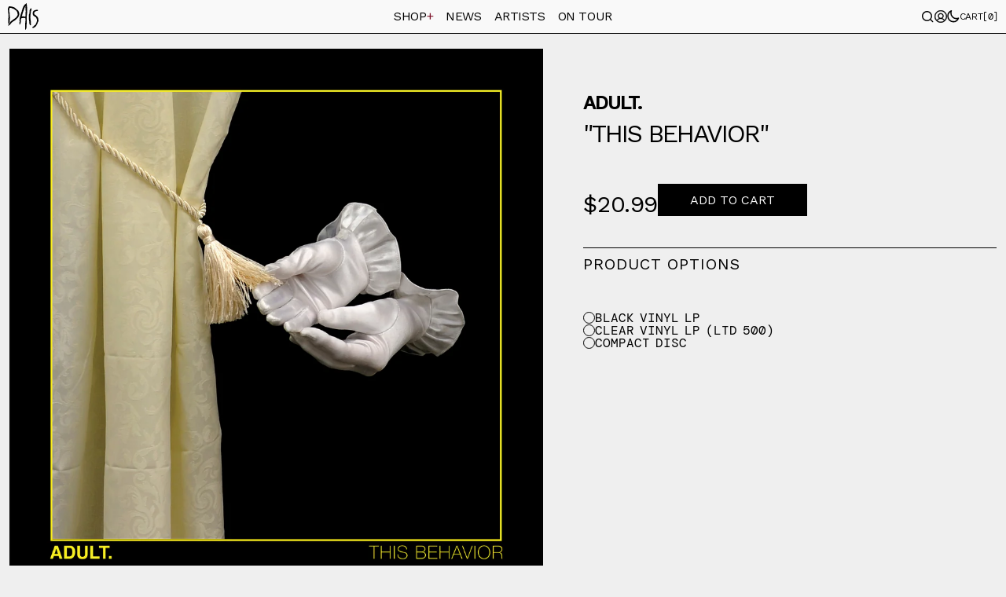

--- FILE ---
content_type: text/html; charset=utf-8
request_url: https://www.daisrecords.com/collections/adult/products/adult-this-behavior
body_size: 40130
content:
<!DOCTYPE html>
<!--[if lt IE 7]><html class="no-js lt-ie9 lt-ie8 lt-ie7" lang="en"> <![endif]-->
<!--[if IE 7]><html class="no-js lt-ie9 lt-ie8" lang="en"> <![endif]-->
<!--[if IE 8]><html class="no-js lt-ie9" lang="en"> <![endif]-->
<!--[if IE 9 ]><html class="ie9 no-js"> <![endif]-->
<!--[if (gt IE 9)|!(IE)]><!-->
  <html class="no-js"> <!--<![endif]-->

  
  <head>
    <meta charset="utf-8" />
    <!--[if IE]><meta http-equiv='X-UA-Compatible' content='IE=edge,chrome=1' /><![endif]-->
    <!--[if lt IE 9]>
      <script src="//html5shiv.googlecode.com/svn/trunk/html5.js"></script>
    <![endif]-->

    <link rel="apple-touch-icon" sizes="180x180" href="//www.daisrecords.com/cdn/shop/t/10/assets/apple-touch-icon.png?v=139339803344737601731707608312">
    <link rel="icon" type="image/png" sizes="32x32" href="//www.daisrecords.com/cdn/shop/t/10/assets/favicon-32x32.png?v=68456862011857668481707608313">
    <link rel="icon" type="image/png" sizes="16x16" href="//www.daisrecords.com/cdn/shop/t/10/assets/favicon-16x16.png?v=82974202538803537231707608312">
    <link rel="manifest" href="//www.daisrecords.com/cdn/shop/t/10/assets/site.webmanifest?v=21272437093360512121708902389">
    <link rel="mask-icon" href="//www.daisrecords.com/cdn/shop/t/10/assets/safari-pinned-tab.svg?v=147267666247323316941707608312" color="#f9f9f9">
    <meta name="msapplication-TileColor" content="#f9f9f9">
    <meta name="theme-color" content="#f9f9f9">

    <title>
      ADULT. - This Behavior on Dais Records
      
      
    </title>

    
      <meta name="description" content="The seventh full length album from Detroit&#39;s post-punk techno duo of Adam Miller and Nicola Kuperus. 10 tracks of uncompromising dark electronics, showcasing ADULT.’s return to aggressive and energetic dancefloor mastery." />
    

    <link rel="canonical" href="https://www.daisrecords.com/products/adult-this-behavior" />
    <meta name="viewport" content="width=device-width, initial-scale=1" />

    

  <meta property="og:type" content="product" />
  <meta property="og:title" content="This Behavior" />
  
  
    <meta property="og:image" content="http://www.daisrecords.com/cdn/shop/products/DAIS123_-_ADULT._-_THIS_BEHAVIOR_-_COVER_3000x3000_300DPI_RGB.jpg?v=1532532792&width=900" />
    <meta property="og:image:secure_url" content="https://www.daisrecords.com/cdn/shop/products/DAIS123_-_ADULT._-_THIS_BEHAVIOR_-_COVER_3000x3000_300DPI_RGB.jpg?v=1532532792&width=900" />
  
    <meta property="og:image" content="http://www.daisrecords.com/cdn/shop/products/DAIS123_mockup_black_03.jpg?v=1555011316&width=900" />
    <meta property="og:image:secure_url" content="https://www.daisrecords.com/cdn/shop/products/DAIS123_mockup_black_03.jpg?v=1555011316&width=900" />
  
    <meta property="og:image" content="http://www.daisrecords.com/cdn/shop/products/DAIS123_mockup_clear_03.jpg?v=1555011319&width=900" />
    <meta property="og:image:secure_url" content="https://www.daisrecords.com/cdn/shop/products/DAIS123_mockup_clear_03.jpg?v=1555011319&width=900" />
  
    <meta property="og:image" content="http://www.daisrecords.com/cdn/shop/products/DAIS123_mockup_clear_black_03.jpg?v=1555011321&width=900" />
    <meta property="og:image:secure_url" content="https://www.daisrecords.com/cdn/shop/products/DAIS123_mockup_clear_black_03.jpg?v=1555011321&width=900" />
  
    <meta property="og:image" content="http://www.daisrecords.com/cdn/shop/products/DAIS123_mockup_clear_yellow_03.jpg?v=1555011324&width=900" />
    <meta property="og:image:secure_url" content="https://www.daisrecords.com/cdn/shop/products/DAIS123_mockup_clear_yellow_03.jpg?v=1555011324&width=900" />
  
    <meta property="og:image" content="http://www.daisrecords.com/cdn/shop/products/DAIS123_CD_mockup_01_edited.jpg?v=1555011396&width=900" />
    <meta property="og:image:secure_url" content="https://www.daisrecords.com/cdn/shop/products/DAIS123_CD_mockup_01_edited.jpg?v=1555011396&width=900" />
  

  <meta property="og:price:amount" content="13.99" />
  <meta property="og:price:currency" content="USD" />




  <meta property="og:description" content="The seventh full length album from Detroit&#39;s post-punk techno duo of Adam Miller and Nicola Kuperus. 10 tracks of uncompromising dark electronics, showcasing ADULT.’s return to aggressive and energetic dancefloor mastery." />


<meta property="og:url" content="https://www.daisrecords.com/products/adult-this-behavior" />
<meta property="og:site_name" content="Dais Records" />
    
 

  <meta name="twitter:card" content="product" />
  <meta name="twitter:title" content="This Behavior" />
  <meta name="twitter:description" content="Over the course of the last two decades, Detroit-based duo ADULT. (Nicola Kuperus and Adam Lee Miller) have released six albums and nineteen EPs and singles across some of our favorite labels: Mute, Ghostly International, Thrill Jockey, Clone Records, Third Man Records, and their own label, the revered Ersatz Audio.  November 1998 marked their first release: the five-song 12&quot; “Dispassionate Furniture”." />
  <meta name="twitter:image" content="http://www.daisrecords.com/cdn/shop/products/DAIS123_-_ADULT._-_THIS_BEHAVIOR_-_COVER_3000x3000_300DPI_RGB_large.jpg?v=1532532792" />
  <meta name="twitter:label1" content="Price" />
  <meta name="twitter:data1" content="From $13.99 USD" />
  
  <meta name="twitter:label2" content="Brand" />
  <meta name="twitter:data2" content="ADULT." />
  


    <script>window.performance && window.performance.mark && window.performance.mark('shopify.content_for_header.start');</script><meta name="facebook-domain-verification" content="541va307gkyyj84cijo03czhzvpox4">
<meta id="shopify-digital-wallet" name="shopify-digital-wallet" content="/2512828/digital_wallets/dialog">
<meta name="shopify-checkout-api-token" content="50cd982f7461152400241144f97d9859">
<meta id="in-context-paypal-metadata" data-shop-id="2512828" data-venmo-supported="true" data-environment="production" data-locale="en_US" data-paypal-v4="true" data-currency="USD">
<link rel="alternate" type="application/json+oembed" href="https://www.daisrecords.com/products/adult-this-behavior.oembed">
<script async="async" src="/checkouts/internal/preloads.js?locale=en-US"></script>
<link rel="preconnect" href="https://shop.app" crossorigin="anonymous">
<script async="async" src="https://shop.app/checkouts/internal/preloads.js?locale=en-US&shop_id=2512828" crossorigin="anonymous"></script>
<script id="apple-pay-shop-capabilities" type="application/json">{"shopId":2512828,"countryCode":"US","currencyCode":"USD","merchantCapabilities":["supports3DS"],"merchantId":"gid:\/\/shopify\/Shop\/2512828","merchantName":"Dais Records","requiredBillingContactFields":["postalAddress","email","phone"],"requiredShippingContactFields":["postalAddress","email","phone"],"shippingType":"shipping","supportedNetworks":["visa","masterCard","amex","discover","elo","jcb"],"total":{"type":"pending","label":"Dais Records","amount":"1.00"},"shopifyPaymentsEnabled":true,"supportsSubscriptions":true}</script>
<script id="shopify-features" type="application/json">{"accessToken":"50cd982f7461152400241144f97d9859","betas":["rich-media-storefront-analytics"],"domain":"www.daisrecords.com","predictiveSearch":true,"shopId":2512828,"locale":"en"}</script>
<script>var Shopify = Shopify || {};
Shopify.shop = "dais-records.myshopify.com";
Shopify.locale = "en";
Shopify.currency = {"active":"USD","rate":"1.0"};
Shopify.country = "US";
Shopify.theme = {"name":"dr-live\/master","id":164864753957,"schema_name":"Dais Records","schema_version":"1.0.0","theme_store_id":null,"role":"main"};
Shopify.theme.handle = "null";
Shopify.theme.style = {"id":null,"handle":null};
Shopify.cdnHost = "www.daisrecords.com/cdn";
Shopify.routes = Shopify.routes || {};
Shopify.routes.root = "/";</script>
<script type="module">!function(o){(o.Shopify=o.Shopify||{}).modules=!0}(window);</script>
<script>!function(o){function n(){var o=[];function n(){o.push(Array.prototype.slice.apply(arguments))}return n.q=o,n}var t=o.Shopify=o.Shopify||{};t.loadFeatures=n(),t.autoloadFeatures=n()}(window);</script>
<script>
  window.ShopifyPay = window.ShopifyPay || {};
  window.ShopifyPay.apiHost = "shop.app\/pay";
  window.ShopifyPay.redirectState = null;
</script>
<script id="shop-js-analytics" type="application/json">{"pageType":"product"}</script>
<script defer="defer" async type="module" src="//www.daisrecords.com/cdn/shopifycloud/shop-js/modules/v2/client.init-shop-cart-sync_BT-GjEfc.en.esm.js"></script>
<script defer="defer" async type="module" src="//www.daisrecords.com/cdn/shopifycloud/shop-js/modules/v2/chunk.common_D58fp_Oc.esm.js"></script>
<script defer="defer" async type="module" src="//www.daisrecords.com/cdn/shopifycloud/shop-js/modules/v2/chunk.modal_xMitdFEc.esm.js"></script>
<script type="module">
  await import("//www.daisrecords.com/cdn/shopifycloud/shop-js/modules/v2/client.init-shop-cart-sync_BT-GjEfc.en.esm.js");
await import("//www.daisrecords.com/cdn/shopifycloud/shop-js/modules/v2/chunk.common_D58fp_Oc.esm.js");
await import("//www.daisrecords.com/cdn/shopifycloud/shop-js/modules/v2/chunk.modal_xMitdFEc.esm.js");

  window.Shopify.SignInWithShop?.initShopCartSync?.({"fedCMEnabled":true,"windoidEnabled":true});

</script>
<script>
  window.Shopify = window.Shopify || {};
  if (!window.Shopify.featureAssets) window.Shopify.featureAssets = {};
  window.Shopify.featureAssets['shop-js'] = {"shop-cart-sync":["modules/v2/client.shop-cart-sync_DZOKe7Ll.en.esm.js","modules/v2/chunk.common_D58fp_Oc.esm.js","modules/v2/chunk.modal_xMitdFEc.esm.js"],"init-fed-cm":["modules/v2/client.init-fed-cm_B6oLuCjv.en.esm.js","modules/v2/chunk.common_D58fp_Oc.esm.js","modules/v2/chunk.modal_xMitdFEc.esm.js"],"shop-cash-offers":["modules/v2/client.shop-cash-offers_D2sdYoxE.en.esm.js","modules/v2/chunk.common_D58fp_Oc.esm.js","modules/v2/chunk.modal_xMitdFEc.esm.js"],"shop-login-button":["modules/v2/client.shop-login-button_QeVjl5Y3.en.esm.js","modules/v2/chunk.common_D58fp_Oc.esm.js","modules/v2/chunk.modal_xMitdFEc.esm.js"],"pay-button":["modules/v2/client.pay-button_DXTOsIq6.en.esm.js","modules/v2/chunk.common_D58fp_Oc.esm.js","modules/v2/chunk.modal_xMitdFEc.esm.js"],"shop-button":["modules/v2/client.shop-button_DQZHx9pm.en.esm.js","modules/v2/chunk.common_D58fp_Oc.esm.js","modules/v2/chunk.modal_xMitdFEc.esm.js"],"avatar":["modules/v2/client.avatar_BTnouDA3.en.esm.js"],"init-windoid":["modules/v2/client.init-windoid_CR1B-cfM.en.esm.js","modules/v2/chunk.common_D58fp_Oc.esm.js","modules/v2/chunk.modal_xMitdFEc.esm.js"],"init-shop-for-new-customer-accounts":["modules/v2/client.init-shop-for-new-customer-accounts_C_vY_xzh.en.esm.js","modules/v2/client.shop-login-button_QeVjl5Y3.en.esm.js","modules/v2/chunk.common_D58fp_Oc.esm.js","modules/v2/chunk.modal_xMitdFEc.esm.js"],"init-shop-email-lookup-coordinator":["modules/v2/client.init-shop-email-lookup-coordinator_BI7n9ZSv.en.esm.js","modules/v2/chunk.common_D58fp_Oc.esm.js","modules/v2/chunk.modal_xMitdFEc.esm.js"],"init-shop-cart-sync":["modules/v2/client.init-shop-cart-sync_BT-GjEfc.en.esm.js","modules/v2/chunk.common_D58fp_Oc.esm.js","modules/v2/chunk.modal_xMitdFEc.esm.js"],"shop-toast-manager":["modules/v2/client.shop-toast-manager_DiYdP3xc.en.esm.js","modules/v2/chunk.common_D58fp_Oc.esm.js","modules/v2/chunk.modal_xMitdFEc.esm.js"],"init-customer-accounts":["modules/v2/client.init-customer-accounts_D9ZNqS-Q.en.esm.js","modules/v2/client.shop-login-button_QeVjl5Y3.en.esm.js","modules/v2/chunk.common_D58fp_Oc.esm.js","modules/v2/chunk.modal_xMitdFEc.esm.js"],"init-customer-accounts-sign-up":["modules/v2/client.init-customer-accounts-sign-up_iGw4briv.en.esm.js","modules/v2/client.shop-login-button_QeVjl5Y3.en.esm.js","modules/v2/chunk.common_D58fp_Oc.esm.js","modules/v2/chunk.modal_xMitdFEc.esm.js"],"shop-follow-button":["modules/v2/client.shop-follow-button_CqMgW2wH.en.esm.js","modules/v2/chunk.common_D58fp_Oc.esm.js","modules/v2/chunk.modal_xMitdFEc.esm.js"],"checkout-modal":["modules/v2/client.checkout-modal_xHeaAweL.en.esm.js","modules/v2/chunk.common_D58fp_Oc.esm.js","modules/v2/chunk.modal_xMitdFEc.esm.js"],"shop-login":["modules/v2/client.shop-login_D91U-Q7h.en.esm.js","modules/v2/chunk.common_D58fp_Oc.esm.js","modules/v2/chunk.modal_xMitdFEc.esm.js"],"lead-capture":["modules/v2/client.lead-capture_BJmE1dJe.en.esm.js","modules/v2/chunk.common_D58fp_Oc.esm.js","modules/v2/chunk.modal_xMitdFEc.esm.js"],"payment-terms":["modules/v2/client.payment-terms_Ci9AEqFq.en.esm.js","modules/v2/chunk.common_D58fp_Oc.esm.js","modules/v2/chunk.modal_xMitdFEc.esm.js"]};
</script>
<script>(function() {
  var isLoaded = false;
  function asyncLoad() {
    if (isLoaded) return;
    isLoaded = true;
    var urls = ["https:\/\/cdn.hextom.com\/js\/quickannouncementbar.js?shop=dais-records.myshopify.com","\/\/cdn.shopify.com\/proxy\/ff244b00a169795b003ca56bec10640c91682c0128d3cb403d957a2a52f847cb\/cdn.singleassets.com\/storefront-legacy\/single-ui-content-gating-0.0.854.js?shop=dais-records.myshopify.com\u0026sp-cache-control=cHVibGljLCBtYXgtYWdlPTkwMA"];
    for (var i = 0; i < urls.length; i++) {
      var s = document.createElement('script');
      s.type = 'text/javascript';
      s.async = true;
      s.src = urls[i];
      var x = document.getElementsByTagName('script')[0];
      x.parentNode.insertBefore(s, x);
    }
  };
  if(window.attachEvent) {
    window.attachEvent('onload', asyncLoad);
  } else {
    window.addEventListener('load', asyncLoad, false);
  }
})();</script>
<script id="__st">var __st={"a":2512828,"offset":-28800,"reqid":"123ee2c3-c7cd-4e76-bcc0-6b6343501e3e-1769142146","pageurl":"www.daisrecords.com\/collections\/adult\/products\/adult-this-behavior","u":"254d0fbc5c1c","p":"product","rtyp":"product","rid":1322059333720};</script>
<script>window.ShopifyPaypalV4VisibilityTracking = true;</script>
<script id="captcha-bootstrap">!function(){'use strict';const t='contact',e='account',n='new_comment',o=[[t,t],['blogs',n],['comments',n],[t,'customer']],c=[[e,'customer_login'],[e,'guest_login'],[e,'recover_customer_password'],[e,'create_customer']],r=t=>t.map((([t,e])=>`form[action*='/${t}']:not([data-nocaptcha='true']) input[name='form_type'][value='${e}']`)).join(','),a=t=>()=>t?[...document.querySelectorAll(t)].map((t=>t.form)):[];function s(){const t=[...o],e=r(t);return a(e)}const i='password',u='form_key',d=['recaptcha-v3-token','g-recaptcha-response','h-captcha-response',i],f=()=>{try{return window.sessionStorage}catch{return}},m='__shopify_v',_=t=>t.elements[u];function p(t,e,n=!1){try{const o=window.sessionStorage,c=JSON.parse(o.getItem(e)),{data:r}=function(t){const{data:e,action:n}=t;return t[m]||n?{data:e,action:n}:{data:t,action:n}}(c);for(const[e,n]of Object.entries(r))t.elements[e]&&(t.elements[e].value=n);n&&o.removeItem(e)}catch(o){console.error('form repopulation failed',{error:o})}}const l='form_type',E='cptcha';function T(t){t.dataset[E]=!0}const w=window,h=w.document,L='Shopify',v='ce_forms',y='captcha';let A=!1;((t,e)=>{const n=(g='f06e6c50-85a8-45c8-87d0-21a2b65856fe',I='https://cdn.shopify.com/shopifycloud/storefront-forms-hcaptcha/ce_storefront_forms_captcha_hcaptcha.v1.5.2.iife.js',D={infoText:'Protected by hCaptcha',privacyText:'Privacy',termsText:'Terms'},(t,e,n)=>{const o=w[L][v],c=o.bindForm;if(c)return c(t,g,e,D).then(n);var r;o.q.push([[t,g,e,D],n]),r=I,A||(h.body.append(Object.assign(h.createElement('script'),{id:'captcha-provider',async:!0,src:r})),A=!0)});var g,I,D;w[L]=w[L]||{},w[L][v]=w[L][v]||{},w[L][v].q=[],w[L][y]=w[L][y]||{},w[L][y].protect=function(t,e){n(t,void 0,e),T(t)},Object.freeze(w[L][y]),function(t,e,n,w,h,L){const[v,y,A,g]=function(t,e,n){const i=e?o:[],u=t?c:[],d=[...i,...u],f=r(d),m=r(i),_=r(d.filter((([t,e])=>n.includes(e))));return[a(f),a(m),a(_),s()]}(w,h,L),I=t=>{const e=t.target;return e instanceof HTMLFormElement?e:e&&e.form},D=t=>v().includes(t);t.addEventListener('submit',(t=>{const e=I(t);if(!e)return;const n=D(e)&&!e.dataset.hcaptchaBound&&!e.dataset.recaptchaBound,o=_(e),c=g().includes(e)&&(!o||!o.value);(n||c)&&t.preventDefault(),c&&!n&&(function(t){try{if(!f())return;!function(t){const e=f();if(!e)return;const n=_(t);if(!n)return;const o=n.value;o&&e.removeItem(o)}(t);const e=Array.from(Array(32),(()=>Math.random().toString(36)[2])).join('');!function(t,e){_(t)||t.append(Object.assign(document.createElement('input'),{type:'hidden',name:u})),t.elements[u].value=e}(t,e),function(t,e){const n=f();if(!n)return;const o=[...t.querySelectorAll(`input[type='${i}']`)].map((({name:t})=>t)),c=[...d,...o],r={};for(const[a,s]of new FormData(t).entries())c.includes(a)||(r[a]=s);n.setItem(e,JSON.stringify({[m]:1,action:t.action,data:r}))}(t,e)}catch(e){console.error('failed to persist form',e)}}(e),e.submit())}));const S=(t,e)=>{t&&!t.dataset[E]&&(n(t,e.some((e=>e===t))),T(t))};for(const o of['focusin','change'])t.addEventListener(o,(t=>{const e=I(t);D(e)&&S(e,y())}));const B=e.get('form_key'),M=e.get(l),P=B&&M;t.addEventListener('DOMContentLoaded',(()=>{const t=y();if(P)for(const e of t)e.elements[l].value===M&&p(e,B);[...new Set([...A(),...v().filter((t=>'true'===t.dataset.shopifyCaptcha))])].forEach((e=>S(e,t)))}))}(h,new URLSearchParams(w.location.search),n,t,e,['guest_login'])})(!0,!0)}();</script>
<script integrity="sha256-4kQ18oKyAcykRKYeNunJcIwy7WH5gtpwJnB7kiuLZ1E=" data-source-attribution="shopify.loadfeatures" defer="defer" src="//www.daisrecords.com/cdn/shopifycloud/storefront/assets/storefront/load_feature-a0a9edcb.js" crossorigin="anonymous"></script>
<script crossorigin="anonymous" defer="defer" src="//www.daisrecords.com/cdn/shopifycloud/storefront/assets/shopify_pay/storefront-65b4c6d7.js?v=20250812"></script>
<script data-source-attribution="shopify.dynamic_checkout.dynamic.init">var Shopify=Shopify||{};Shopify.PaymentButton=Shopify.PaymentButton||{isStorefrontPortableWallets:!0,init:function(){window.Shopify.PaymentButton.init=function(){};var t=document.createElement("script");t.src="https://www.daisrecords.com/cdn/shopifycloud/portable-wallets/latest/portable-wallets.en.js",t.type="module",document.head.appendChild(t)}};
</script>
<script data-source-attribution="shopify.dynamic_checkout.buyer_consent">
  function portableWalletsHideBuyerConsent(e){var t=document.getElementById("shopify-buyer-consent"),n=document.getElementById("shopify-subscription-policy-button");t&&n&&(t.classList.add("hidden"),t.setAttribute("aria-hidden","true"),n.removeEventListener("click",e))}function portableWalletsShowBuyerConsent(e){var t=document.getElementById("shopify-buyer-consent"),n=document.getElementById("shopify-subscription-policy-button");t&&n&&(t.classList.remove("hidden"),t.removeAttribute("aria-hidden"),n.addEventListener("click",e))}window.Shopify?.PaymentButton&&(window.Shopify.PaymentButton.hideBuyerConsent=portableWalletsHideBuyerConsent,window.Shopify.PaymentButton.showBuyerConsent=portableWalletsShowBuyerConsent);
</script>
<script data-source-attribution="shopify.dynamic_checkout.cart.bootstrap">document.addEventListener("DOMContentLoaded",(function(){function t(){return document.querySelector("shopify-accelerated-checkout-cart, shopify-accelerated-checkout")}if(t())Shopify.PaymentButton.init();else{new MutationObserver((function(e,n){t()&&(Shopify.PaymentButton.init(),n.disconnect())})).observe(document.body,{childList:!0,subtree:!0})}}));
</script>
<link id="shopify-accelerated-checkout-styles" rel="stylesheet" media="screen" href="https://www.daisrecords.com/cdn/shopifycloud/portable-wallets/latest/accelerated-checkout-backwards-compat.css" crossorigin="anonymous">
<style id="shopify-accelerated-checkout-cart">
        #shopify-buyer-consent {
  margin-top: 1em;
  display: inline-block;
  width: 100%;
}

#shopify-buyer-consent.hidden {
  display: none;
}

#shopify-subscription-policy-button {
  background: none;
  border: none;
  padding: 0;
  text-decoration: underline;
  font-size: inherit;
  cursor: pointer;
}

#shopify-subscription-policy-button::before {
  box-shadow: none;
}

      </style>

<script>window.performance && window.performance.mark && window.performance.mark('shopify.content_for_header.end');</script>

    <link href="//www.daisrecords.com/cdn/shop/t/10/assets/index.css?v=48444272130851141171736011285" rel="stylesheet" type="text/css" media="all" />
    <link href="//www.daisrecords.com/cdn/shop/t/10/assets/typography.css?v=59339387378693910391707608311" rel="stylesheet" type="text/css" media="all" />
    <link href="//www.daisrecords.com/cdn/shop/t/10/assets/aos.css?v=171440860698160758581707608311" rel="stylesheet" type="text/css" media="all" />
    

    
    
    <script async src="//www.daisrecords.com/cdn/shop/t/10/assets/shopify_common.js?v=14298614452551288571707608311"></script>
    <script async src="//www.daisrecords.com/cdn/shopifycloud/storefront/assets/themes_support/option_selection-b017cd28.js"></script>

    

    <script src="https://code.jquery.com/jquery-3.7.1.min.js" type="text/javascript"></script>
    <link rel="stylesheet" href="https://cdn.jsdelivr.net/npm/swiper@9/swiper-bundle.min.css" />
    <script src="https://cdnjs.cloudflare.com/ajax/libs/gsap/3.11.5/gsap.min.js" integrity="sha512-cOH8ndwGgPo+K7pTvMrqYbmI8u8k6Sho3js0gOqVWTmQMlLIi6TbqGWRTpf1ga8ci9H3iPsvDLr4X7xwhC/+DQ==" crossorigin="anonymous" referrerpolicy="no-referrer"></script>

    
    <script type="module">
        var theme = localStorage.getItem("theme");
        
        if (theme == null) {
          //console.log("no theme specified");
          localStorage.setItem("theme", "lite");
        } else {
          //console.log(theme);
        }
        document.querySelector('body').setAttribute('data-theme', localStorage.getItem("theme"));
        document.querySelector('meta[name="theme-color"]').setAttribute('content', localStorage.getItem("theme"));
    </script>
    <meta name="theme-color" content="var(--white)">

    
<!-- Autopilot AI : Tracking Pixel : Dais Records : Generated 2024-12-14 02:28:11 -->
<script id="apai-div-tkr-46d106d6-0b58b-a24c1-cf645-14781793f" type="application/javascript" >
//    !function(w,d,e,u,t,s){if(w.ft_data){return;}
//        t=d.createElement(e);t.async=!0;t.src=u;
//        s=d.getElementsByTagName(e)[0];s.parentNode.insertBefore(t,s)
//    }(window,document,'script','https://apai.simpli.fi/t/DARE/dare_unvpx.js');
</script>
    
  <link href="https://monorail-edge.shopifysvc.com" rel="dns-prefetch">
<script>(function(){if ("sendBeacon" in navigator && "performance" in window) {try {var session_token_from_headers = performance.getEntriesByType('navigation')[0].serverTiming.find(x => x.name == '_s').description;} catch {var session_token_from_headers = undefined;}var session_cookie_matches = document.cookie.match(/_shopify_s=([^;]*)/);var session_token_from_cookie = session_cookie_matches && session_cookie_matches.length === 2 ? session_cookie_matches[1] : "";var session_token = session_token_from_headers || session_token_from_cookie || "";function handle_abandonment_event(e) {var entries = performance.getEntries().filter(function(entry) {return /monorail-edge.shopifysvc.com/.test(entry.name);});if (!window.abandonment_tracked && entries.length === 0) {window.abandonment_tracked = true;var currentMs = Date.now();var navigation_start = performance.timing.navigationStart;var payload = {shop_id: 2512828,url: window.location.href,navigation_start,duration: currentMs - navigation_start,session_token,page_type: "product"};window.navigator.sendBeacon("https://monorail-edge.shopifysvc.com/v1/produce", JSON.stringify({schema_id: "online_store_buyer_site_abandonment/1.1",payload: payload,metadata: {event_created_at_ms: currentMs,event_sent_at_ms: currentMs}}));}}window.addEventListener('pagehide', handle_abandonment_event);}}());</script>
<script id="web-pixels-manager-setup">(function e(e,d,r,n,o){if(void 0===o&&(o={}),!Boolean(null===(a=null===(i=window.Shopify)||void 0===i?void 0:i.analytics)||void 0===a?void 0:a.replayQueue)){var i,a;window.Shopify=window.Shopify||{};var t=window.Shopify;t.analytics=t.analytics||{};var s=t.analytics;s.replayQueue=[],s.publish=function(e,d,r){return s.replayQueue.push([e,d,r]),!0};try{self.performance.mark("wpm:start")}catch(e){}var l=function(){var e={modern:/Edge?\/(1{2}[4-9]|1[2-9]\d|[2-9]\d{2}|\d{4,})\.\d+(\.\d+|)|Firefox\/(1{2}[4-9]|1[2-9]\d|[2-9]\d{2}|\d{4,})\.\d+(\.\d+|)|Chrom(ium|e)\/(9{2}|\d{3,})\.\d+(\.\d+|)|(Maci|X1{2}).+ Version\/(15\.\d+|(1[6-9]|[2-9]\d|\d{3,})\.\d+)([,.]\d+|)( \(\w+\)|)( Mobile\/\w+|) Safari\/|Chrome.+OPR\/(9{2}|\d{3,})\.\d+\.\d+|(CPU[ +]OS|iPhone[ +]OS|CPU[ +]iPhone|CPU IPhone OS|CPU iPad OS)[ +]+(15[._]\d+|(1[6-9]|[2-9]\d|\d{3,})[._]\d+)([._]\d+|)|Android:?[ /-](13[3-9]|1[4-9]\d|[2-9]\d{2}|\d{4,})(\.\d+|)(\.\d+|)|Android.+Firefox\/(13[5-9]|1[4-9]\d|[2-9]\d{2}|\d{4,})\.\d+(\.\d+|)|Android.+Chrom(ium|e)\/(13[3-9]|1[4-9]\d|[2-9]\d{2}|\d{4,})\.\d+(\.\d+|)|SamsungBrowser\/([2-9]\d|\d{3,})\.\d+/,legacy:/Edge?\/(1[6-9]|[2-9]\d|\d{3,})\.\d+(\.\d+|)|Firefox\/(5[4-9]|[6-9]\d|\d{3,})\.\d+(\.\d+|)|Chrom(ium|e)\/(5[1-9]|[6-9]\d|\d{3,})\.\d+(\.\d+|)([\d.]+$|.*Safari\/(?![\d.]+ Edge\/[\d.]+$))|(Maci|X1{2}).+ Version\/(10\.\d+|(1[1-9]|[2-9]\d|\d{3,})\.\d+)([,.]\d+|)( \(\w+\)|)( Mobile\/\w+|) Safari\/|Chrome.+OPR\/(3[89]|[4-9]\d|\d{3,})\.\d+\.\d+|(CPU[ +]OS|iPhone[ +]OS|CPU[ +]iPhone|CPU IPhone OS|CPU iPad OS)[ +]+(10[._]\d+|(1[1-9]|[2-9]\d|\d{3,})[._]\d+)([._]\d+|)|Android:?[ /-](13[3-9]|1[4-9]\d|[2-9]\d{2}|\d{4,})(\.\d+|)(\.\d+|)|Mobile Safari.+OPR\/([89]\d|\d{3,})\.\d+\.\d+|Android.+Firefox\/(13[5-9]|1[4-9]\d|[2-9]\d{2}|\d{4,})\.\d+(\.\d+|)|Android.+Chrom(ium|e)\/(13[3-9]|1[4-9]\d|[2-9]\d{2}|\d{4,})\.\d+(\.\d+|)|Android.+(UC? ?Browser|UCWEB|U3)[ /]?(15\.([5-9]|\d{2,})|(1[6-9]|[2-9]\d|\d{3,})\.\d+)\.\d+|SamsungBrowser\/(5\.\d+|([6-9]|\d{2,})\.\d+)|Android.+MQ{2}Browser\/(14(\.(9|\d{2,})|)|(1[5-9]|[2-9]\d|\d{3,})(\.\d+|))(\.\d+|)|K[Aa][Ii]OS\/(3\.\d+|([4-9]|\d{2,})\.\d+)(\.\d+|)/},d=e.modern,r=e.legacy,n=navigator.userAgent;return n.match(d)?"modern":n.match(r)?"legacy":"unknown"}(),u="modern"===l?"modern":"legacy",c=(null!=n?n:{modern:"",legacy:""})[u],f=function(e){return[e.baseUrl,"/wpm","/b",e.hashVersion,"modern"===e.buildTarget?"m":"l",".js"].join("")}({baseUrl:d,hashVersion:r,buildTarget:u}),m=function(e){var d=e.version,r=e.bundleTarget,n=e.surface,o=e.pageUrl,i=e.monorailEndpoint;return{emit:function(e){var a=e.status,t=e.errorMsg,s=(new Date).getTime(),l=JSON.stringify({metadata:{event_sent_at_ms:s},events:[{schema_id:"web_pixels_manager_load/3.1",payload:{version:d,bundle_target:r,page_url:o,status:a,surface:n,error_msg:t},metadata:{event_created_at_ms:s}}]});if(!i)return console&&console.warn&&console.warn("[Web Pixels Manager] No Monorail endpoint provided, skipping logging."),!1;try{return self.navigator.sendBeacon.bind(self.navigator)(i,l)}catch(e){}var u=new XMLHttpRequest;try{return u.open("POST",i,!0),u.setRequestHeader("Content-Type","text/plain"),u.send(l),!0}catch(e){return console&&console.warn&&console.warn("[Web Pixels Manager] Got an unhandled error while logging to Monorail."),!1}}}}({version:r,bundleTarget:l,surface:e.surface,pageUrl:self.location.href,monorailEndpoint:e.monorailEndpoint});try{o.browserTarget=l,function(e){var d=e.src,r=e.async,n=void 0===r||r,o=e.onload,i=e.onerror,a=e.sri,t=e.scriptDataAttributes,s=void 0===t?{}:t,l=document.createElement("script"),u=document.querySelector("head"),c=document.querySelector("body");if(l.async=n,l.src=d,a&&(l.integrity=a,l.crossOrigin="anonymous"),s)for(var f in s)if(Object.prototype.hasOwnProperty.call(s,f))try{l.dataset[f]=s[f]}catch(e){}if(o&&l.addEventListener("load",o),i&&l.addEventListener("error",i),u)u.appendChild(l);else{if(!c)throw new Error("Did not find a head or body element to append the script");c.appendChild(l)}}({src:f,async:!0,onload:function(){if(!function(){var e,d;return Boolean(null===(d=null===(e=window.Shopify)||void 0===e?void 0:e.analytics)||void 0===d?void 0:d.initialized)}()){var d=window.webPixelsManager.init(e)||void 0;if(d){var r=window.Shopify.analytics;r.replayQueue.forEach((function(e){var r=e[0],n=e[1],o=e[2];d.publishCustomEvent(r,n,o)})),r.replayQueue=[],r.publish=d.publishCustomEvent,r.visitor=d.visitor,r.initialized=!0}}},onerror:function(){return m.emit({status:"failed",errorMsg:"".concat(f," has failed to load")})},sri:function(e){var d=/^sha384-[A-Za-z0-9+/=]+$/;return"string"==typeof e&&d.test(e)}(c)?c:"",scriptDataAttributes:o}),m.emit({status:"loading"})}catch(e){m.emit({status:"failed",errorMsg:(null==e?void 0:e.message)||"Unknown error"})}}})({shopId: 2512828,storefrontBaseUrl: "https://www.daisrecords.com",extensionsBaseUrl: "https://extensions.shopifycdn.com/cdn/shopifycloud/web-pixels-manager",monorailEndpoint: "https://monorail-edge.shopifysvc.com/unstable/produce_batch",surface: "storefront-renderer",enabledBetaFlags: ["2dca8a86"],webPixelsConfigList: [{"id":"360415525","configuration":"{\"pixel_id\":\"1819017018423641\",\"pixel_type\":\"facebook_pixel\",\"metaapp_system_user_token\":\"-\"}","eventPayloadVersion":"v1","runtimeContext":"OPEN","scriptVersion":"ca16bc87fe92b6042fbaa3acc2fbdaa6","type":"APP","apiClientId":2329312,"privacyPurposes":["ANALYTICS","MARKETING","SALE_OF_DATA"],"dataSharingAdjustments":{"protectedCustomerApprovalScopes":["read_customer_address","read_customer_email","read_customer_name","read_customer_personal_data","read_customer_phone"]}},{"id":"158171429","eventPayloadVersion":"1","runtimeContext":"LAX","scriptVersion":"23","type":"CUSTOM","privacyPurposes":[],"name":"Autopilot Conversions"},{"id":"158302501","eventPayloadVersion":"1","runtimeContext":"LAX","scriptVersion":"6","type":"CUSTOM","privacyPurposes":[],"name":"Autopilot Tracker"},{"id":"shopify-app-pixel","configuration":"{}","eventPayloadVersion":"v1","runtimeContext":"STRICT","scriptVersion":"0450","apiClientId":"shopify-pixel","type":"APP","privacyPurposes":["ANALYTICS","MARKETING"]},{"id":"shopify-custom-pixel","eventPayloadVersion":"v1","runtimeContext":"LAX","scriptVersion":"0450","apiClientId":"shopify-pixel","type":"CUSTOM","privacyPurposes":["ANALYTICS","MARKETING"]}],isMerchantRequest: false,initData: {"shop":{"name":"Dais Records","paymentSettings":{"currencyCode":"USD"},"myshopifyDomain":"dais-records.myshopify.com","countryCode":"US","storefrontUrl":"https:\/\/www.daisrecords.com"},"customer":null,"cart":null,"checkout":null,"productVariants":[{"price":{"amount":20.99,"currencyCode":"USD"},"product":{"title":"This Behavior","vendor":"ADULT.","id":"1322059333720","untranslatedTitle":"This Behavior","url":"\/products\/adult-this-behavior","type":"Music"},"id":"12318530043992","image":{"src":"\/\/www.daisrecords.com\/cdn\/shop\/products\/DAIS123_mockup_black_03.jpg?v=1555011316"},"sku":"669439871416","title":"Black Vinyl LP","untranslatedTitle":"Black Vinyl LP"},{"price":{"amount":22.99,"currencyCode":"USD"},"product":{"title":"This Behavior","vendor":"ADULT.","id":"1322059333720","untranslatedTitle":"This Behavior","url":"\/products\/adult-this-behavior","type":"Music"},"id":"12318530076760","image":{"src":"\/\/www.daisrecords.com\/cdn\/shop\/products\/DAIS123_mockup_clear_black_03.jpg?v=1555011321"},"sku":"669439871386","title":"Clear \/ Black Swirl Vinyl LP (ltd 400)","untranslatedTitle":"Clear \/ Black Swirl Vinyl LP (ltd 400)"},{"price":{"amount":22.99,"currencyCode":"USD"},"product":{"title":"This Behavior","vendor":"ADULT.","id":"1322059333720","untranslatedTitle":"This Behavior","url":"\/products\/adult-this-behavior","type":"Music"},"id":"12318530142296","image":{"src":"\/\/www.daisrecords.com\/cdn\/shop\/products\/DAIS123_mockup_clear_yellow_03.jpg?v=1555011324"},"sku":"669439871409","title":"Translucent Yellow Vinyl LP (ltd 500)","untranslatedTitle":"Translucent Yellow Vinyl LP (ltd 500)"},{"price":{"amount":22.99,"currencyCode":"USD"},"product":{"title":"This Behavior","vendor":"ADULT.","id":"1322059333720","untranslatedTitle":"This Behavior","url":"\/products\/adult-this-behavior","type":"Music"},"id":"12318530175064","image":{"src":"\/\/www.daisrecords.com\/cdn\/shop\/products\/DAIS123_mockup_clear_03.jpg?v=1555011319"},"sku":"669439871393","title":"Clear Vinyl LP (ltd 500)","untranslatedTitle":"Clear Vinyl LP (ltd 500)"},{"price":{"amount":13.99,"currencyCode":"USD"},"product":{"title":"This Behavior","vendor":"ADULT.","id":"1322059333720","untranslatedTitle":"This Behavior","url":"\/products\/adult-this-behavior","type":"Music"},"id":"12318530207832","image":{"src":"\/\/www.daisrecords.com\/cdn\/shop\/products\/DAIS123_CD_mockup_01_edited.jpg?v=1555011396"},"sku":"669439871300","title":"Compact Disc","untranslatedTitle":"Compact Disc"}],"purchasingCompany":null},},"https://www.daisrecords.com/cdn","fcfee988w5aeb613cpc8e4bc33m6693e112",{"modern":"","legacy":""},{"shopId":"2512828","storefrontBaseUrl":"https:\/\/www.daisrecords.com","extensionBaseUrl":"https:\/\/extensions.shopifycdn.com\/cdn\/shopifycloud\/web-pixels-manager","surface":"storefront-renderer","enabledBetaFlags":"[\"2dca8a86\"]","isMerchantRequest":"false","hashVersion":"fcfee988w5aeb613cpc8e4bc33m6693e112","publish":"custom","events":"[[\"page_viewed\",{}],[\"product_viewed\",{\"productVariant\":{\"price\":{\"amount\":20.99,\"currencyCode\":\"USD\"},\"product\":{\"title\":\"This Behavior\",\"vendor\":\"ADULT.\",\"id\":\"1322059333720\",\"untranslatedTitle\":\"This Behavior\",\"url\":\"\/products\/adult-this-behavior\",\"type\":\"Music\"},\"id\":\"12318530043992\",\"image\":{\"src\":\"\/\/www.daisrecords.com\/cdn\/shop\/products\/DAIS123_mockup_black_03.jpg?v=1555011316\"},\"sku\":\"669439871416\",\"title\":\"Black Vinyl LP\",\"untranslatedTitle\":\"Black Vinyl LP\"}}]]"});</script><script>
  window.ShopifyAnalytics = window.ShopifyAnalytics || {};
  window.ShopifyAnalytics.meta = window.ShopifyAnalytics.meta || {};
  window.ShopifyAnalytics.meta.currency = 'USD';
  var meta = {"product":{"id":1322059333720,"gid":"gid:\/\/shopify\/Product\/1322059333720","vendor":"ADULT.","type":"Music","handle":"adult-this-behavior","variants":[{"id":12318530043992,"price":2099,"name":"This Behavior - Black Vinyl LP","public_title":"Black Vinyl LP","sku":"669439871416"},{"id":12318530076760,"price":2299,"name":"This Behavior - Clear \/ Black Swirl Vinyl LP (ltd 400)","public_title":"Clear \/ Black Swirl Vinyl LP (ltd 400)","sku":"669439871386"},{"id":12318530142296,"price":2299,"name":"This Behavior - Translucent Yellow Vinyl LP (ltd 500)","public_title":"Translucent Yellow Vinyl LP (ltd 500)","sku":"669439871409"},{"id":12318530175064,"price":2299,"name":"This Behavior - Clear Vinyl LP (ltd 500)","public_title":"Clear Vinyl LP (ltd 500)","sku":"669439871393"},{"id":12318530207832,"price":1399,"name":"This Behavior - Compact Disc","public_title":"Compact Disc","sku":"669439871300"}],"remote":false},"page":{"pageType":"product","resourceType":"product","resourceId":1322059333720,"requestId":"123ee2c3-c7cd-4e76-bcc0-6b6343501e3e-1769142146"}};
  for (var attr in meta) {
    window.ShopifyAnalytics.meta[attr] = meta[attr];
  }
</script>
<script class="analytics">
  (function () {
    var customDocumentWrite = function(content) {
      var jquery = null;

      if (window.jQuery) {
        jquery = window.jQuery;
      } else if (window.Checkout && window.Checkout.$) {
        jquery = window.Checkout.$;
      }

      if (jquery) {
        jquery('body').append(content);
      }
    };

    var hasLoggedConversion = function(token) {
      if (token) {
        return document.cookie.indexOf('loggedConversion=' + token) !== -1;
      }
      return false;
    }

    var setCookieIfConversion = function(token) {
      if (token) {
        var twoMonthsFromNow = new Date(Date.now());
        twoMonthsFromNow.setMonth(twoMonthsFromNow.getMonth() + 2);

        document.cookie = 'loggedConversion=' + token + '; expires=' + twoMonthsFromNow;
      }
    }

    var trekkie = window.ShopifyAnalytics.lib = window.trekkie = window.trekkie || [];
    if (trekkie.integrations) {
      return;
    }
    trekkie.methods = [
      'identify',
      'page',
      'ready',
      'track',
      'trackForm',
      'trackLink'
    ];
    trekkie.factory = function(method) {
      return function() {
        var args = Array.prototype.slice.call(arguments);
        args.unshift(method);
        trekkie.push(args);
        return trekkie;
      };
    };
    for (var i = 0; i < trekkie.methods.length; i++) {
      var key = trekkie.methods[i];
      trekkie[key] = trekkie.factory(key);
    }
    trekkie.load = function(config) {
      trekkie.config = config || {};
      trekkie.config.initialDocumentCookie = document.cookie;
      var first = document.getElementsByTagName('script')[0];
      var script = document.createElement('script');
      script.type = 'text/javascript';
      script.onerror = function(e) {
        var scriptFallback = document.createElement('script');
        scriptFallback.type = 'text/javascript';
        scriptFallback.onerror = function(error) {
                var Monorail = {
      produce: function produce(monorailDomain, schemaId, payload) {
        var currentMs = new Date().getTime();
        var event = {
          schema_id: schemaId,
          payload: payload,
          metadata: {
            event_created_at_ms: currentMs,
            event_sent_at_ms: currentMs
          }
        };
        return Monorail.sendRequest("https://" + monorailDomain + "/v1/produce", JSON.stringify(event));
      },
      sendRequest: function sendRequest(endpointUrl, payload) {
        // Try the sendBeacon API
        if (window && window.navigator && typeof window.navigator.sendBeacon === 'function' && typeof window.Blob === 'function' && !Monorail.isIos12()) {
          var blobData = new window.Blob([payload], {
            type: 'text/plain'
          });

          if (window.navigator.sendBeacon(endpointUrl, blobData)) {
            return true;
          } // sendBeacon was not successful

        } // XHR beacon

        var xhr = new XMLHttpRequest();

        try {
          xhr.open('POST', endpointUrl);
          xhr.setRequestHeader('Content-Type', 'text/plain');
          xhr.send(payload);
        } catch (e) {
          console.log(e);
        }

        return false;
      },
      isIos12: function isIos12() {
        return window.navigator.userAgent.lastIndexOf('iPhone; CPU iPhone OS 12_') !== -1 || window.navigator.userAgent.lastIndexOf('iPad; CPU OS 12_') !== -1;
      }
    };
    Monorail.produce('monorail-edge.shopifysvc.com',
      'trekkie_storefront_load_errors/1.1',
      {shop_id: 2512828,
      theme_id: 164864753957,
      app_name: "storefront",
      context_url: window.location.href,
      source_url: "//www.daisrecords.com/cdn/s/trekkie.storefront.8d95595f799fbf7e1d32231b9a28fd43b70c67d3.min.js"});

        };
        scriptFallback.async = true;
        scriptFallback.src = '//www.daisrecords.com/cdn/s/trekkie.storefront.8d95595f799fbf7e1d32231b9a28fd43b70c67d3.min.js';
        first.parentNode.insertBefore(scriptFallback, first);
      };
      script.async = true;
      script.src = '//www.daisrecords.com/cdn/s/trekkie.storefront.8d95595f799fbf7e1d32231b9a28fd43b70c67d3.min.js';
      first.parentNode.insertBefore(script, first);
    };
    trekkie.load(
      {"Trekkie":{"appName":"storefront","development":false,"defaultAttributes":{"shopId":2512828,"isMerchantRequest":null,"themeId":164864753957,"themeCityHash":"6690871425009665498","contentLanguage":"en","currency":"USD","eventMetadataId":"e43145f0-314a-4f64-952a-44b0d025a671"},"isServerSideCookieWritingEnabled":true,"monorailRegion":"shop_domain","enabledBetaFlags":["65f19447"]},"Session Attribution":{},"S2S":{"facebookCapiEnabled":true,"source":"trekkie-storefront-renderer","apiClientId":580111}}
    );

    var loaded = false;
    trekkie.ready(function() {
      if (loaded) return;
      loaded = true;

      window.ShopifyAnalytics.lib = window.trekkie;

      var originalDocumentWrite = document.write;
      document.write = customDocumentWrite;
      try { window.ShopifyAnalytics.merchantGoogleAnalytics.call(this); } catch(error) {};
      document.write = originalDocumentWrite;

      window.ShopifyAnalytics.lib.page(null,{"pageType":"product","resourceType":"product","resourceId":1322059333720,"requestId":"123ee2c3-c7cd-4e76-bcc0-6b6343501e3e-1769142146","shopifyEmitted":true});

      var match = window.location.pathname.match(/checkouts\/(.+)\/(thank_you|post_purchase)/)
      var token = match? match[1]: undefined;
      if (!hasLoggedConversion(token)) {
        setCookieIfConversion(token);
        window.ShopifyAnalytics.lib.track("Viewed Product",{"currency":"USD","variantId":12318530043992,"productId":1322059333720,"productGid":"gid:\/\/shopify\/Product\/1322059333720","name":"This Behavior - Black Vinyl LP","price":"20.99","sku":"669439871416","brand":"ADULT.","variant":"Black Vinyl LP","category":"Music","nonInteraction":true,"remote":false},undefined,undefined,{"shopifyEmitted":true});
      window.ShopifyAnalytics.lib.track("monorail:\/\/trekkie_storefront_viewed_product\/1.1",{"currency":"USD","variantId":12318530043992,"productId":1322059333720,"productGid":"gid:\/\/shopify\/Product\/1322059333720","name":"This Behavior - Black Vinyl LP","price":"20.99","sku":"669439871416","brand":"ADULT.","variant":"Black Vinyl LP","category":"Music","nonInteraction":true,"remote":false,"referer":"https:\/\/www.daisrecords.com\/collections\/adult\/products\/adult-this-behavior"});
      }
    });


        var eventsListenerScript = document.createElement('script');
        eventsListenerScript.async = true;
        eventsListenerScript.src = "//www.daisrecords.com/cdn/shopifycloud/storefront/assets/shop_events_listener-3da45d37.js";
        document.getElementsByTagName('head')[0].appendChild(eventsListenerScript);

})();</script>
<script
  defer
  src="https://www.daisrecords.com/cdn/shopifycloud/perf-kit/shopify-perf-kit-3.0.4.min.js"
  data-application="storefront-renderer"
  data-shop-id="2512828"
  data-render-region="gcp-us-central1"
  data-page-type="product"
  data-theme-instance-id="164864753957"
  data-theme-name="Dais Records"
  data-theme-version="1.0.0"
  data-monorail-region="shop_domain"
  data-resource-timing-sampling-rate="10"
  data-shs="true"
  data-shs-beacon="true"
  data-shs-export-with-fetch="true"
  data-shs-logs-sample-rate="1"
  data-shs-beacon-endpoint="https://www.daisrecords.com/api/collect"
></script>
</head>

  <body 
    id="adult-this-behavior-on-dais-records" 
    class="template-product"
    data-theme="lite">
    
    
    <script src="//www.daisrecords.com/cdn/shop/t/10/assets/shop.js?v=148270659587896662661707608317" async></script>
    <script src="//www.daisrecords.com/cdn/shop/t/10/assets/index-min.js?v=168308006435404327811709415807"></script>
    <script src="//www.daisrecords.com/cdn/shop/t/10/assets/aos.js?v=90494958484447784991707608306"></script>
    <script src="https://cdn.jsdelivr.net/npm/swiper@9/swiper-bundle.min.js"></script>


    <div id="navbar" class="navbar">
    
    

    <div class="navbar--row">

        <div class="logo">
            <a id="logo" href="https://www.daisrecords.com" title="Dais Records">
  <svg style="fill: var(--black)" viewBox="0 0 439 386" version="1.1" xmlns="http://www.w3.org/2000/svg" xmlns:xlink="http://www.w3.org/1999/xlink" xml:space="preserve" xmlns:serif="http://www.serif.com/" style="fill-rule:evenodd;clip-rule:evenodd;stroke-linejoin:round;stroke-miterlimit:2;"><g transform="matrix(1,0,0,1,-135.934,-895.803)"><g transform="matrix(4.16667,0,0,4.16667,0,0)"><g transform="matrix(1,0,0,1,80.3261,260.961)"><path d="M0,0.691C1.444,0.141 2.62,-0.78 4.008,0.163C4.122,0.24 4.421,0.014 4.643,-0.03C6.081,-0.32 7.501,-0.422 8.72,0.622C9.957,1.68 13.01,1.067 13.057,-1.033C13.077,-1.95 13.123,-2.866 13.113,-3.782C13.095,-5.419 12.909,-7.068 13.044,-8.691C13.174,-10.273 13.702,-11.828 12.893,-13.375C12.824,-13.505 12.92,-13.739 12.975,-13.913C13.137,-14.427 13.462,-14.935 13.464,-15.448C13.479,-18.081 13.437,-20.717 13.369,-23.352C13.276,-26.98 11.918,-30.598 13.287,-34.244C13.358,-34.432 13.245,-34.878 13.137,-34.909C12.886,-34.977 12.521,-34.953 12.316,-34.808C11.686,-34.361 11.501,-33.688 11.28,-32.941C10.942,-31.796 10.161,-30.79 9.715,-29.667C9.085,-28.083 8.574,-26.451 8.04,-24.83C7.613,-23.537 7.28,-22.21 6.812,-20.933C5.897,-18.442 4.812,-16.01 3.993,-13.49C3.059,-10.612 2.339,-7.664 1.524,-4.747C1.035,-2.996 0.542,-1.244 0,0.691M16.926,-45.968C16.926,-44.611 16.858,-43.555 16.95,-42.514C17.01,-41.836 17.426,-41.186 17.463,-40.511C17.573,-38.477 17.542,-36.434 17.646,-34.399C17.672,-33.878 17.128,-33.139 18.212,-32.791C18.481,-32.705 18.406,-31.392 18.404,-30.643C18.399,-27.504 18.297,-24.365 18.358,-21.227C18.403,-18.935 18.668,-16.647 18.785,-14.355C18.806,-13.95 18.546,-13.537 18.477,-13.118C18.406,-12.685 18.432,-12.238 18.376,-11.801C18.253,-10.827 18.104,-9.856 17.969,-8.883C17.895,-8.353 17.805,-7.823 17.761,-7.29C17.596,-5.316 17.406,-3.343 17.305,-1.366C17.21,0.458 16.691,2.258 17.26,4.128C17.497,4.91 17.206,5.848 17.184,6.716C17.173,7.12 17.229,7.524 17.252,7.927C17.272,8.284 17.323,8.642 17.303,8.996C17.221,10.372 17.019,11.748 17.041,13.121C17.089,16.026 17.35,18.93 17.331,21.833C17.317,23.888 16.974,25.941 16.802,27.997C16.674,29.538 16.545,31.082 16.488,32.626C16.436,34.075 16.487,35.526 16.478,36.976C16.454,40.137 15.216,42.959 13.955,45.762C13.787,46.137 13.291,46.364 12.947,46.659C12.715,46.304 12.342,45.975 12.274,45.591C12.004,44.061 11.68,42.516 11.65,40.972C11.592,37.857 11.723,34.738 11.752,31.621C11.762,30.587 11.629,29.549 11.686,28.52C11.83,25.895 11.807,23.229 12.286,20.662C13.082,16.399 12.999,12.156 12.702,7.882C12.652,7.166 12.693,6.437 12.592,5.728C12.495,5.05 12.126,4.684 11.442,5.211C10.349,6.053 9.194,5.6 8.045,5.405C7.641,5.337 7.171,5.186 6.828,5.32C5.995,5.646 5.239,6.054 5.164,5.018C2.844,5.574 0.589,6.113 -1.782,6.68C-2.813,9.35 -3.016,12.335 -3.016,15.341C-3.017,18.844 -3.276,22.302 -4.786,25.532C-5.222,26.465 -5.777,27.353 -6.365,28.201C-6.551,28.469 -7.028,28.674 -7.355,28.652C-7.539,28.639 -7.822,28.107 -7.83,27.803C-7.894,25.155 -8.388,22.532 -7.587,19.852C-7.144,18.366 -6.885,16.367 -7.536,15.117C-8.594,13.085 -7.446,11.61 -7.221,9.888C-7.112,9.06 -7.395,8.188 -7.388,7.337C-7.382,6.455 -7.278,5.554 -6.551,5.268C-6.244,3.149 -5.993,1.207 -5.647,-0.719C-5.604,-0.956 -5.054,-1.103 -4.598,-1.375C-4.497,-2.145 -4.443,-3.109 -4.23,-4.036C-3.932,-5.338 -3.505,-6.611 -3.151,-7.902C-2.975,-8.547 -3.037,-9.374 -2.649,-9.823C-1.579,-11.061 -1.945,-12.621 -1.461,-13.957C-0.983,-15.281 -0.264,-16.515 0.342,-17.792C0.425,-17.967 0.569,-18.216 0.506,-18.34C-0.077,-19.492 0.647,-20.333 1.158,-21.215C1.663,-22.088 1.663,-23.053 1.859,-23.994C2.317,-26.186 3.213,-28.288 3.947,-30.42C4.022,-30.638 4.303,-30.812 4.321,-31.02C4.487,-32.919 5.754,-34.324 6.623,-35.865C7.589,-37.576 8.972,-39.052 10.184,-40.622C10.448,-40.965 10.762,-41.27 11.045,-41.599C11.174,-41.749 11.314,-42.071 11.398,-42.054C12.813,-41.772 13.229,-42.788 13.733,-43.752C13.842,-43.96 14.196,-44.033 14.426,-44.185C14.96,-44.539 15.49,-44.901 16.017,-45.268C16.248,-45.43 16.466,-45.613 16.926,-45.968" style="fill-rule:nonzero;"/></g></g><g transform="matrix(4.16667,0,0,4.16667,0,0)"><g transform="matrix(1,0,0,1,61.5009,282.971)"><path d="M0,-47.288C0.194,-47.309 0.479,-47.429 0.58,-47.34C1.507,-46.515 2.404,-45.654 3.307,-44.802C3.42,-44.695 3.499,-44.501 3.626,-44.467C6.251,-43.748 7.278,-41.439 8.201,-39.346C9.276,-36.903 10.201,-34.355 10.388,-31.575C10.674,-27.329 9.832,-23.483 7.274,-20.045C2.419,-13.516 -3.595,-8.309 -10.69,-4.356C-13.938,-2.547 -16.585,-0.142 -18.601,2.986C-20.181,5.437 -22.147,7.532 -24.729,8.948C-25.518,9.381 -26.415,9.675 -27.299,9.857C-28.048,10.011 -28.435,9.474 -27.975,8.849C-26.426,6.74 -25.459,4.264 -23.539,2.367C-22.318,1.161 -20.903,-0.37 -20.663,-1.924C-20.315,-4.166 -18.498,-4.324 -17.337,-5.399C-17.075,-5.642 -16.776,-5.889 -16.621,-6.196C-15.954,-7.518 -14.459,-8.502 -13.413,-8.448C-12.714,-9.073 -12.169,-9.556 -11.629,-10.044C-11.067,-10.552 -10.547,-11.115 -9.942,-11.565C-9.229,-12.097 -8.447,-12.539 -7.688,-13.009C-7.119,-13.359 -6.5,-13.642 -5.972,-14.044C-4.97,-14.809 -4.022,-15.644 -3.042,-16.436C-2.085,-17.209 -0.994,-17.853 -0.184,-18.754C0.67,-19.704 1.083,-21.086 2.009,-21.928C3.479,-23.265 3.612,-25.239 4.703,-26.728C4.92,-27.024 4.762,-27.604 4.756,-28.053C4.751,-28.476 4.729,-28.897 4.698,-29.319C4.55,-31.358 4.394,-33.358 3.642,-35.337C3.017,-36.984 2.318,-38.546 1.344,-39.995C0.766,-40.855 0.14,-41.684 -0.58,-42.321C-0.994,-42.57 -1.416,-42.809 -1.819,-43.074C-1.979,-43.179 -2.124,-43.484 -2.231,-43.465C-3.556,-43.217 -3.757,-44.484 -4.474,-45.059C-5.839,-46.152 -7.261,-47.173 -8.677,-48.2C-8.775,-48.271 -9.017,-48.118 -9.192,-48.116C-9.483,-48.112 -9.813,-48.065 -10.06,-48.18C-10.648,-48.453 -11.324,-48.696 -11.738,-49.155C-12.692,-50.215 -13.927,-49.97 -15.094,-50.12C-15.583,-50.184 -16.059,-50.354 -16.847,-50.554C-16.336,-50.806 -16.136,-50.905 -15.935,-51.005C-15.934,-51.086 -15.932,-51.167 -15.93,-51.248C-16.741,-51.364 -17.553,-51.479 -18.363,-51.599C-19.06,-51.701 -19.762,-51.922 -20.449,-51.883C-21.229,-51.838 -21.995,-51.562 -22.557,-51.434C-22.881,-50.613 -22.991,-49.885 -23.394,-49.403C-24.513,-48.067 -23.915,-46.497 -24.104,-45.052C-24.288,-43.649 -24.134,-42.201 -24.112,-40.772C-24.09,-39.351 -24.102,-37.968 -23.355,-36.619C-22.954,-35.893 -23.116,-34.855 -23.033,-33.958C-23.022,-33.842 -23.084,-33.72 -23.077,-33.602C-22.947,-31.7 -22.849,-29.795 -22.67,-27.897C-22.36,-24.608 -21.918,-21.328 -21.697,-18.033C-21.591,-16.466 -21.839,-14.87 -21.976,-13.291C-22.162,-11.127 -22.42,-8.97 -22.591,-6.806C-22.634,-6.263 -22.425,-5.704 -22.387,-5.148C-22.166,-1.912 -23.615,0.815 -25.104,3.513C-25.232,3.743 -25.77,3.926 -26.052,3.858C-26.798,3.681 -27.53,3.336 -27.514,2.391C-27.475,0.152 -27.376,-2.084 -27.338,-4.322C-27.284,-7.469 -27.29,-10.615 -27.217,-13.762C-27.172,-15.717 -27.217,-17.701 -26.893,-19.617C-26.088,-24.37 -26.911,-29.005 -27.516,-33.683C-28.078,-38.031 -28.425,-42.408 -28.847,-46.775C-29.063,-49.019 -28.054,-50.974 -27.3,-52.983C-27.272,-53.058 -27.225,-53.125 -27.199,-53.2C-26.926,-53.977 -26.878,-55.167 -26.344,-55.453C-24.913,-56.222 -23.492,-57.299 -21.689,-57.042C-15.977,-56.227 -10.304,-55.228 -5.225,-52.276C-4.227,-51.696 -3.458,-50.718 -2.595,-49.911C-1.911,-49.271 -1.809,-47.951 -0.422,-48.097C-0.302,-48.109 -0.12,-47.528 0,-47.288" style="fill-rule:nonzero;"/></g></g><g transform="matrix(4.16667,0,0,4.16667,0,0)"><g transform="matrix(1,0,0,1,134.27,276.997)"><path d="M0,-14.862C0.488,-13.953 0.898,-13.3 1.203,-12.599C1.75,-11.345 2.332,-10.092 2.71,-8.785C2.992,-7.806 2.981,-6.743 3.088,-5.716C3.116,-5.441 2.996,-5.099 3.119,-4.893C3.883,-3.616 3.457,-2.18 3.685,-0.835C3.758,-0.404 3.45,0.093 3.305,0.556C3.146,1.062 3.015,1.58 2.804,2.063C1.836,4.268 0.542,6.383 -0.05,8.682C-0.6,10.812 -2.12,12.255 -2.96,14.137C-3.489,15.323 -4.045,16.547 -4.848,17.546C-5.648,18.543 -6.754,19.304 -7.758,20.128C-8.994,21.143 -10.284,22.092 -11.513,23.116C-12.673,24.082 -16.191,24.328 -17.443,23.473C-18.224,22.94 -18.065,22.281 -17.527,21.752C-16.704,20.944 -15.808,20.202 -14.901,19.487C-13.471,18.357 -11.913,17.414 -10.833,15.842C-10.297,15.063 -9.315,14.566 -8.486,14.016C-7.146,13.125 -6.204,12.001 -5.609,10.461C-4.91,8.651 -3.928,6.951 -3.113,5.184C-2.901,4.724 -2.873,4.183 -2.735,3.686C-2.538,2.972 -2.272,2.274 -2.121,1.551C-1.997,0.956 -1.996,0.336 -1.884,-0.251C-1.7,-0.974 -1.271,-1.738 -1.382,-2.414C-1.643,-4.008 -2.146,-5.566 -2.577,-7.132C-2.867,-8.185 -3.052,-9.308 -3.561,-10.251C-4.117,-11.281 -4.87,-12.284 -5.76,-13.036C-7.018,-14.099 -8.492,-14.904 -9.85,-15.853C-11.102,-16.728 -12.388,-17.572 -13.54,-18.568C-15.239,-20.037 -15.935,-22.019 -16.131,-24.228C-16.373,-26.95 -16.356,-29.595 -15.314,-32.216C-14.214,-34.986 -12.275,-36.658 -9.475,-37.405C-7.546,-37.92 -5.601,-38.376 -3.653,-38.812C-1.97,-39.19 -0.309,-39.075 1.268,-38.331C2.521,-37.738 2.682,-36.872 1.59,-36.063C0.507,-35.259 -0.529,-34.329 -2.172,-34.74C-2.853,-34.911 -3.733,-34.385 -4.496,-34.104C-5.812,-33.618 -7.111,-33.087 -8.404,-32.543C-8.587,-32.466 -8.66,-32.14 -8.843,-32.051C-10.734,-31.14 -10.458,-29.186 -10.979,-27.625C-11.134,-27.163 -11.131,-26.649 -11.178,-26.32C-10.978,-25.322 -10.803,-24.451 -10.586,-23.373C-10.719,-23.407 -10.416,-23.399 -10.391,-23.311C-10.118,-22.367 -9.233,-22.295 -8.537,-21.966C-6.379,-20.949 -4.752,-19.277 -3.149,-17.584C-2.635,-17.041 -2.205,-16.418 -1.857,-15.982C-1.071,-15.508 -0.404,-15.106 0,-14.862" style="fill-rule:nonzero;"/></g></g><g transform="matrix(4.16667,0,0,4.16667,0,0)"><g transform="matrix(1,0,0,1,114.161,290.303)"><path d="M0,-55.838C-0.162,-54.914 -0.26,-54.324 -0.368,-53.736C-0.621,-52.379 -0.82,-51.006 -1.16,-49.67C-1.343,-48.951 -1.711,-48.258 -2.103,-47.619C-2.716,-46.623 -2.987,-45.609 -2.799,-44.431C-2.56,-42.929 -2.389,-41.409 -3.161,-39.974C-3.249,-39.811 -3.228,-39.585 -3.242,-39.388C-3.335,-38.155 -3.188,-36.844 -3.566,-35.707C-4.236,-33.698 -3.893,-31.756 -3.682,-29.78C-3.579,-28.819 -3.663,-28.037 -4.261,-27.113C-4.681,-26.465 -4.212,-25.205 -4.054,-24.232C-3.965,-23.687 -3.445,-23.108 -3.557,-22.65C-4.102,-20.411 -3.296,-18.294 -3.128,-16.125C-3.031,-14.876 -2.767,-13.64 -2.627,-12.392C-2.404,-10.411 -2.225,-8.461 -2.677,-6.442C-2.918,-5.359 -2.558,-4.085 -2.255,-2.955C-1.917,-1.693 -1.854,-0.52 -2.476,0.642C-3.032,1.685 -3.864,1.932 -4.719,1.152C-5.514,0.426 -6.582,-0.167 -6.261,-1.667C-6.159,-2.141 -6.93,-2.808 -7.315,-3.376C-7.393,-3.49 -7.65,-3.609 -7.637,-3.638C-7.142,-4.706 -8.367,-5.738 -7.701,-6.803C-7.652,-6.882 -7.601,-6.993 -7.619,-7.075C-8.225,-9.83 -8.023,-12.668 -8.47,-15.436C-8.666,-16.652 -9.175,-17.823 -9.324,-19.041C-9.531,-20.724 -9.635,-22.433 -9.598,-24.127C-9.542,-26.709 -9.005,-29.283 -9.553,-31.872C-9.597,-32.077 -9.433,-32.318 -9.398,-32.549C-9.266,-33.469 -9.195,-34.401 -9.003,-35.308C-8.867,-35.948 -8.601,-36.567 -8.342,-37.174C-7.584,-38.957 -7.221,-40.797 -7.326,-42.745C-7.358,-43.325 -7.114,-43.916 -7.04,-44.508C-6.952,-45.21 -6.686,-45.994 -6.892,-46.61C-7.517,-48.481 -6.682,-50.01 -6.049,-51.629C-5.695,-52.529 -5.389,-53.472 -5.238,-54.423C-5.025,-55.776 -2.146,-57.77 -0.925,-57.176C-0.445,-56.942 -0.223,-56.181 0,-55.838" style="fill-rule:nonzero;"/></g></g></g></svg>
</a>
        </div>

        <div class="links">
            <nav role="navigation">
                <ul class="main-menu">
                    
                        
                        
                        
                        
                        
                        

                        <li data-title="Shop" class="nav-link  has-dropdown  first">
                            
                            <a  class="submenu-main-link Shop" href="#">
                                Shop <span class="more">+</span>
                            </a> 
                            
                            

                                <ul class="submenu" data-menu="Shop">
                                    

                                        
                                            <li class="" onclick="window.location='/collections/all';">
                                                Shop All
                                            </li>
                                        
                                            <li class="" onclick="window.location='/collections/music';">
                                                Music
                                            </li>
                                        
                                            <li class="" onclick="window.location='/collections/merch-apparel';">
                                                Merch
                                            </li>
                                        
                                            <li class="" onclick="window.location='/collections/collabs';">
                                                Collabs
                                            </li>
                                        
                                            <li class="" onclick="window.location='/products/giftcard';">
                                                Gift Cards
                                            </li>
                                        
                                            <li class="" onclick="window.location='/collections/back-in-stock';">
                                                Back In Stock
                                            </li>
                                        

                                    
                                </ul>

                            

                        </li>

                    
                        
                        
                        
                        
                        
                        

                        <li data-title="News" class="nav-link  no-dropdown ">
                            
                            <a  class="submenu-main-link News" href="/blogs/news">
                                News
                            </a> 
                            
                            

                        </li>

                    
                        
                        
                        
                        
                        
                        

                        <li data-title="Artists" class="nav-link  no-dropdown ">
                            
                            <a  class="submenu-main-link Artists" href="/pages/current">
                                Artists
                            </a> 
                            
                            

                        </li>

                    
                        
                        
                        
                        
                        
                        

                        <li data-title="On Tour" class="nav-link  no-dropdown  last">
                            
                            <a  class="submenu-main-link On Tour" href="/pages/tours">
                                On Tour
                            </a> 
                            
                            

                        </li>

                    
                </ul>
            </nav>
        </div>

        <div class="cart">

            <link href="//www.daisrecords.com/cdn/shop/t/10/assets/component--search.css?v=40857131904122165321709268675" rel="stylesheet" type="text/css" media="all" />

<div class="search-component">

    <div class="search-icon-nav">
        <svg width="100%" height="100%" viewBox="0 0 9 9" version="1.1" xmlns="http://www.w3.org/2000/svg" xmlns:xlink="http://www.w3.org/1999/xlink" xml:space="preserve" xmlns:serif="http://www.serif.com/" style="fill-rule:evenodd;clip-rule:evenodd;stroke-linejoin:round;stroke-miterlimit:2;">
    <g transform="matrix(1,0,0,1,-1.45391,-2.55703)">
        <g transform="matrix(0.404368,0,0,0.404368,1.45391,2.55703)">
            <path d="M19.731,18.311L16.021,14.631C17.461,12.835 18.158,10.556 17.97,8.262C17.781,5.968 16.721,3.834 15.006,2.298C13.292,0.761 11.055,-0.06 8.754,0.003C6.453,0.066 4.264,1.008 2.636,2.636C1.008,4.264 0.066,6.453 0.003,8.754C-0.06,11.055 0.761,13.292 2.298,15.006C3.834,16.721 5.968,17.781 8.262,17.97C10.556,18.158 12.835,17.461 14.631,16.021L18.311,19.701C18.404,19.795 18.515,19.869 18.636,19.92C18.758,19.971 18.889,19.997 19.021,19.997C19.153,19.997 19.284,19.971 19.406,19.92C19.527,19.869 19.638,19.795 19.731,19.701C19.911,19.514 20.012,19.265 20.012,19.006C20.012,18.747 19.911,18.497 19.731,18.311ZM9.021,16.021C7.636,16.021 6.283,15.61 5.132,14.841C3.981,14.072 3.084,12.979 2.554,11.7C2.024,10.421 1.885,9.013 2.155,7.655C2.426,6.297 3.092,5.05 4.071,4.071C5.05,3.092 6.297,2.426 7.655,2.155C9.013,1.885 10.421,2.024 11.7,2.554C12.979,3.084 14.072,3.981 14.841,5.132C15.61,6.283 16.021,7.636 16.021,9.021C16.021,10.877 15.283,12.658 13.971,13.971C12.658,15.283 10.877,16.021 9.021,16.021Z" style="fill-rule:nonzero;" fill="var(--black)"/>
        </g>
    </g>
</svg>
    </div>

    <div class="search-form-component-nav">
        <div class="search-component-close">
            &times;
        </div>
        <div class="bar">
            <form action="/search" method="get" class="search-form right" role="search">
    <input name="q" type="search" id="search-field" placeholder="Search the store" value="" autofocus />
    <button type="submit" id="search-submit">
        <svg width="100%" height="100%" viewBox="0 0 9 9" version="1.1" xmlns="http://www.w3.org/2000/svg" xmlns:xlink="http://www.w3.org/1999/xlink" xml:space="preserve" xmlns:serif="http://www.serif.com/" style="fill-rule:evenodd;clip-rule:evenodd;stroke-linejoin:round;stroke-miterlimit:2;">
    <g transform="matrix(1,0,0,1,-1.45391,-2.55703)">
        <g transform="matrix(0.404368,0,0,0.404368,1.45391,2.55703)">
            <path d="M19.731,18.311L16.021,14.631C17.461,12.835 18.158,10.556 17.97,8.262C17.781,5.968 16.721,3.834 15.006,2.298C13.292,0.761 11.055,-0.06 8.754,0.003C6.453,0.066 4.264,1.008 2.636,2.636C1.008,4.264 0.066,6.453 0.003,8.754C-0.06,11.055 0.761,13.292 2.298,15.006C3.834,16.721 5.968,17.781 8.262,17.97C10.556,18.158 12.835,17.461 14.631,16.021L18.311,19.701C18.404,19.795 18.515,19.869 18.636,19.92C18.758,19.971 18.889,19.997 19.021,19.997C19.153,19.997 19.284,19.971 19.406,19.92C19.527,19.869 19.638,19.795 19.731,19.701C19.911,19.514 20.012,19.265 20.012,19.006C20.012,18.747 19.911,18.497 19.731,18.311ZM9.021,16.021C7.636,16.021 6.283,15.61 5.132,14.841C3.981,14.072 3.084,12.979 2.554,11.7C2.024,10.421 1.885,9.013 2.155,7.655C2.426,6.297 3.092,5.05 4.071,4.071C5.05,3.092 6.297,2.426 7.655,2.155C9.013,1.885 10.421,2.024 11.7,2.554C12.979,3.084 14.072,3.981 14.841,5.132C15.61,6.283 16.021,7.636 16.021,9.021C16.021,10.877 15.283,12.658 13.971,13.971C12.658,15.283 10.877,16.021 9.021,16.021Z" style="fill-rule:nonzero;" fill="var(--black)"/>
        </g>
    </g>
</svg>
    </button>
</form>
        </div>
    </div>

</div>

            
                <div class="account">
                    <a href="https://shopify.com/2512828/account">
                        <svg viewBox="-2 -2 209 209" fill="none" xmlns="http://www.w3.org/2000/svg">
<path d="M102 0C81.8263 0 62.1056 5.98219 45.3318 17.1901C28.558 28.398 15.4844 44.3282 7.76429 62.9663C0.0441475 81.6044 -1.97579 102.113 1.9599 121.899C5.89559 141.685 15.6102 159.86 29.8751 174.125C44.1401 188.39 62.3147 198.104 82.1008 202.04C101.887 205.976 122.396 203.956 141.034 196.236C159.672 188.516 175.602 175.442 186.81 158.668C198.018 141.894 204 122.174 204 102C203.968 74.9577 193.212 49.032 174.09 29.9102C154.968 10.7884 129.042 0.0317585 102 0ZM45.44 172C51.3079 162.243 59.6002 154.169 69.5111 148.564C79.4219 142.96 90.6141 140.014 102 140.014C113.386 140.014 124.578 142.96 134.489 148.564C144.4 154.169 152.692 162.243 158.56 172C142.564 184.971 122.595 192.05 102 192.05C81.4053 192.05 61.4364 184.971 45.44 172ZM68 94C68 87.2754 69.9941 80.7019 73.73 75.1106C77.466 69.5193 82.7761 65.1615 88.9888 62.5881C95.2014 60.0147 102.038 59.3414 108.633 60.6533C115.228 61.9652 121.287 65.2034 126.042 69.9584C130.797 74.7134 134.035 80.7716 135.347 87.3669C136.659 93.9623 135.985 100.799 133.412 107.011C130.839 113.224 126.481 118.534 120.889 122.27C115.298 126.006 108.725 128 102 128C92.9826 128 84.3346 124.418 77.9584 118.042C71.5821 111.665 68 103.017 68 94ZM167.51 163.64C158.083 148.981 143.991 137.927 127.51 132.26C135.728 126.786 141.967 118.813 145.304 109.52C148.641 100.226 148.898 90.1054 146.039 80.6541C143.18 71.2028 137.355 62.9225 129.426 57.0374C121.497 51.1523 111.884 47.9749 102.01 47.9749C92.1356 47.9749 82.5233 51.1523 74.5943 57.0374C66.6652 62.9225 60.8404 71.2028 57.9809 80.6541C55.1215 90.1054 55.3793 100.226 58.7161 109.52C62.0529 118.813 68.2917 126.786 76.51 132.26C60.0286 137.927 45.9373 148.981 36.51 163.64C24.4583 150.851 16.4143 134.813 13.3704 117.506C10.3266 100.199 12.416 82.379 19.3811 66.2453C26.3461 50.1116 37.8819 36.3699 52.5653 26.7156C67.2486 17.0613 84.4371 11.9168 102.01 11.9168C119.583 11.9168 136.771 17.0613 151.455 26.7156C166.138 36.3699 177.674 50.1116 184.639 66.2453C191.604 82.379 193.693 100.199 190.65 117.506C187.606 134.813 179.562 150.851 167.51 163.64Z" fill="var(--black)" stroke="var(--black)" stroke-width="6" />
</svg>

                    </a>
                </div>
            

            <div class="theme-mode">

    
    <div class="dark-mode">
        <svg width="100%" height="100%" viewBox="0 0 20 20" version="1.1" xmlns="http://www.w3.org/2000/svg" xmlns:xlink="http://www.w3.org/1999/xlink" xml:space="preserve" xmlns:serif="http://www.serif.com/" style="fill-rule:evenodd;clip-rule:evenodd;stroke-linecap:round;stroke-linejoin:round;">
    <g transform="matrix(1,0,0,1,5.30069,5.29922)">
        <g transform="matrix(1,0,0,1,-1.9531,-3.82722)">
            <g transform="matrix(1,0,0,1,-5.6679,-4.80196)">
                <path d="M3.32,12.684C3.32,17.654 7.35,21.684 12.32,21.684C16.108,21.684 19.348,19.344 20.677,16.032C19.64,16.449 18.506,16.683 17.32,16.683C12.35,16.683 8.32,12.654 8.32,7.683C8.32,6.503 8.552,5.363 8.965,4.33C5.656,5.66 3.32,8.899 3.32,12.684Z" style="fill:none;fill-rule:nonzero;stroke:var(--black);stroke-width:2px;"/>
            </g>
        </g>
    </g>
</svg>


        
    </div>

    
    <div class="lite-mode">
        <svg fill="var(--black)" width="100%" height="100%" viewBox="0 0 4 4" version="1.1" xmlns="http://www.w3.org/2000/svg" xmlns:xlink="http://www.w3.org/1999/xlink" xml:space="preserve" xmlns:serif="http://www.serif.com/" style="fill-rule:evenodd;clip-rule:evenodd;stroke-linejoin:round;stroke-miterlimit:2;">
    <g transform="matrix(1,0,0,1,-3.10991,-3.47056)">
        <g transform="matrix(0.235501,0,0,0.235501,2.1402,2.62612)">
            <path d="M13.031,4.5L13.031,6.352C13.031,6.985 12.75,7.289 12.164,7.289C11.578,7.289 11.297,6.985 11.297,6.352L11.297,4.5C11.297,3.89 11.578,3.586 12.164,3.586C12.75,3.586 13.031,3.89 13.031,4.5ZM14.789,6.938L15.868,5.414C16.22,4.945 16.665,4.852 17.11,5.18C17.554,5.507 17.602,5.93 17.251,6.445L16.172,7.945C15.82,8.462 15.399,8.508 14.93,8.18C14.485,7.852 14.438,7.454 14.789,6.938L14.789,6.938ZM8.461,5.438L9.563,6.938C9.914,7.454 9.867,7.852 9.398,8.18C8.953,8.531 8.531,8.461 8.18,7.945L7.078,6.445C6.726,5.929 6.773,5.531 7.242,5.203C7.688,4.851 8.109,4.922 8.461,5.438ZM12.164,8.344C14.18,8.344 15.82,9.985 15.82,12C15.82,13.992 14.179,15.61 12.164,15.61C10.149,15.61 8.508,13.993 8.508,12C8.508,9.984 10.149,8.344 12.164,8.344ZM5.321,8.86L7.102,9.422C7.688,9.61 7.899,9.962 7.712,10.524C7.547,11.087 7.149,11.251 6.539,11.063L4.805,10.501C4.219,10.313 4.007,9.938 4.172,9.376C4.359,8.837 4.734,8.672 5.32,8.86L5.321,8.86ZM17.25,9.422L19.008,8.86C19.618,8.672 19.993,8.837 20.156,9.376C20.344,9.938 20.133,10.313 19.523,10.478L17.789,11.063C17.203,11.251 16.828,11.087 16.64,10.524C16.476,9.962 16.664,9.61 17.25,9.422ZM12.164,14.016C13.289,14.016 14.203,13.102 14.203,12C14.203,10.875 13.289,9.961 12.164,9.961C11.039,9.961 10.148,10.875 10.148,12C10.148,13.102 11.039,14.016 12.164,14.016ZM4.805,13.477L6.563,12.914C7.148,12.727 7.547,12.867 7.711,13.43C7.898,13.993 7.688,14.345 7.101,14.532L5.32,15.118C4.734,15.305 4.359,15.141 4.172,14.578C4.007,14.016 4.219,13.664 4.805,13.477ZM17.789,12.914L19.547,13.477C20.133,13.664 20.345,14.016 20.157,14.579C19.993,15.141 19.618,15.305 19.009,15.118L17.251,14.532C16.641,14.345 16.478,13.993 16.641,13.43C16.829,12.868 17.204,12.727 17.789,12.914ZM7.079,17.508L8.18,16.031C8.532,15.515 8.954,15.446 9.399,15.797C9.868,16.125 9.915,16.523 9.563,17.039L8.462,18.515C8.11,19.031 7.688,19.125 7.22,18.797C6.774,18.468 6.728,18.023 7.079,17.507L7.079,17.508ZM16.172,16.031L17.251,17.508C17.603,18.024 17.555,18.469 17.11,18.797C16.664,19.126 16.219,19.008 15.868,18.539L14.789,17.039C14.437,16.523 14.485,16.125 14.93,15.797C15.399,15.469 15.821,15.516 16.172,16.032L16.172,16.031ZM13.031,17.602L13.031,19.454C13.031,20.087 12.75,20.391 12.164,20.391C11.578,20.391 11.297,20.087 11.297,19.454L11.297,17.602C11.297,16.969 11.578,16.664 12.164,16.664C12.75,16.664 13.031,16.969 13.031,17.602Z" style="fill-rule:nonzero;"/>
        </g>
    </g>
</svg>
        
        
    </div>

</div>

            <div class="cart-link--wrapper" data-ajax-cart-toggle-class-button="js-my-cart-open">
                <div>CART</div>
                <div class="type-writer cart-link">
                    
                        [<span data-ajax-cart-bind-state="cart.item_count">0</span>]
                    
                </div>
            </div>
            
        </div>



    </div>
</div>
    
<div class="navbar-mobile">
  
  

  <div class="navbar-mobile--row">

    <div class="menu-button-holder">
      <div class="menu-button">
        <span>Menu</span>
      </div>
    </div>

    <div class="logo">
        <a id="logo" href="https://www.daisrecords.com" title="Dais Records">
  <svg style="fill: var(--black)" viewBox="0 0 439 386" version="1.1" xmlns="http://www.w3.org/2000/svg" xmlns:xlink="http://www.w3.org/1999/xlink" xml:space="preserve" xmlns:serif="http://www.serif.com/" style="fill-rule:evenodd;clip-rule:evenodd;stroke-linejoin:round;stroke-miterlimit:2;"><g transform="matrix(1,0,0,1,-135.934,-895.803)"><g transform="matrix(4.16667,0,0,4.16667,0,0)"><g transform="matrix(1,0,0,1,80.3261,260.961)"><path d="M0,0.691C1.444,0.141 2.62,-0.78 4.008,0.163C4.122,0.24 4.421,0.014 4.643,-0.03C6.081,-0.32 7.501,-0.422 8.72,0.622C9.957,1.68 13.01,1.067 13.057,-1.033C13.077,-1.95 13.123,-2.866 13.113,-3.782C13.095,-5.419 12.909,-7.068 13.044,-8.691C13.174,-10.273 13.702,-11.828 12.893,-13.375C12.824,-13.505 12.92,-13.739 12.975,-13.913C13.137,-14.427 13.462,-14.935 13.464,-15.448C13.479,-18.081 13.437,-20.717 13.369,-23.352C13.276,-26.98 11.918,-30.598 13.287,-34.244C13.358,-34.432 13.245,-34.878 13.137,-34.909C12.886,-34.977 12.521,-34.953 12.316,-34.808C11.686,-34.361 11.501,-33.688 11.28,-32.941C10.942,-31.796 10.161,-30.79 9.715,-29.667C9.085,-28.083 8.574,-26.451 8.04,-24.83C7.613,-23.537 7.28,-22.21 6.812,-20.933C5.897,-18.442 4.812,-16.01 3.993,-13.49C3.059,-10.612 2.339,-7.664 1.524,-4.747C1.035,-2.996 0.542,-1.244 0,0.691M16.926,-45.968C16.926,-44.611 16.858,-43.555 16.95,-42.514C17.01,-41.836 17.426,-41.186 17.463,-40.511C17.573,-38.477 17.542,-36.434 17.646,-34.399C17.672,-33.878 17.128,-33.139 18.212,-32.791C18.481,-32.705 18.406,-31.392 18.404,-30.643C18.399,-27.504 18.297,-24.365 18.358,-21.227C18.403,-18.935 18.668,-16.647 18.785,-14.355C18.806,-13.95 18.546,-13.537 18.477,-13.118C18.406,-12.685 18.432,-12.238 18.376,-11.801C18.253,-10.827 18.104,-9.856 17.969,-8.883C17.895,-8.353 17.805,-7.823 17.761,-7.29C17.596,-5.316 17.406,-3.343 17.305,-1.366C17.21,0.458 16.691,2.258 17.26,4.128C17.497,4.91 17.206,5.848 17.184,6.716C17.173,7.12 17.229,7.524 17.252,7.927C17.272,8.284 17.323,8.642 17.303,8.996C17.221,10.372 17.019,11.748 17.041,13.121C17.089,16.026 17.35,18.93 17.331,21.833C17.317,23.888 16.974,25.941 16.802,27.997C16.674,29.538 16.545,31.082 16.488,32.626C16.436,34.075 16.487,35.526 16.478,36.976C16.454,40.137 15.216,42.959 13.955,45.762C13.787,46.137 13.291,46.364 12.947,46.659C12.715,46.304 12.342,45.975 12.274,45.591C12.004,44.061 11.68,42.516 11.65,40.972C11.592,37.857 11.723,34.738 11.752,31.621C11.762,30.587 11.629,29.549 11.686,28.52C11.83,25.895 11.807,23.229 12.286,20.662C13.082,16.399 12.999,12.156 12.702,7.882C12.652,7.166 12.693,6.437 12.592,5.728C12.495,5.05 12.126,4.684 11.442,5.211C10.349,6.053 9.194,5.6 8.045,5.405C7.641,5.337 7.171,5.186 6.828,5.32C5.995,5.646 5.239,6.054 5.164,5.018C2.844,5.574 0.589,6.113 -1.782,6.68C-2.813,9.35 -3.016,12.335 -3.016,15.341C-3.017,18.844 -3.276,22.302 -4.786,25.532C-5.222,26.465 -5.777,27.353 -6.365,28.201C-6.551,28.469 -7.028,28.674 -7.355,28.652C-7.539,28.639 -7.822,28.107 -7.83,27.803C-7.894,25.155 -8.388,22.532 -7.587,19.852C-7.144,18.366 -6.885,16.367 -7.536,15.117C-8.594,13.085 -7.446,11.61 -7.221,9.888C-7.112,9.06 -7.395,8.188 -7.388,7.337C-7.382,6.455 -7.278,5.554 -6.551,5.268C-6.244,3.149 -5.993,1.207 -5.647,-0.719C-5.604,-0.956 -5.054,-1.103 -4.598,-1.375C-4.497,-2.145 -4.443,-3.109 -4.23,-4.036C-3.932,-5.338 -3.505,-6.611 -3.151,-7.902C-2.975,-8.547 -3.037,-9.374 -2.649,-9.823C-1.579,-11.061 -1.945,-12.621 -1.461,-13.957C-0.983,-15.281 -0.264,-16.515 0.342,-17.792C0.425,-17.967 0.569,-18.216 0.506,-18.34C-0.077,-19.492 0.647,-20.333 1.158,-21.215C1.663,-22.088 1.663,-23.053 1.859,-23.994C2.317,-26.186 3.213,-28.288 3.947,-30.42C4.022,-30.638 4.303,-30.812 4.321,-31.02C4.487,-32.919 5.754,-34.324 6.623,-35.865C7.589,-37.576 8.972,-39.052 10.184,-40.622C10.448,-40.965 10.762,-41.27 11.045,-41.599C11.174,-41.749 11.314,-42.071 11.398,-42.054C12.813,-41.772 13.229,-42.788 13.733,-43.752C13.842,-43.96 14.196,-44.033 14.426,-44.185C14.96,-44.539 15.49,-44.901 16.017,-45.268C16.248,-45.43 16.466,-45.613 16.926,-45.968" style="fill-rule:nonzero;"/></g></g><g transform="matrix(4.16667,0,0,4.16667,0,0)"><g transform="matrix(1,0,0,1,61.5009,282.971)"><path d="M0,-47.288C0.194,-47.309 0.479,-47.429 0.58,-47.34C1.507,-46.515 2.404,-45.654 3.307,-44.802C3.42,-44.695 3.499,-44.501 3.626,-44.467C6.251,-43.748 7.278,-41.439 8.201,-39.346C9.276,-36.903 10.201,-34.355 10.388,-31.575C10.674,-27.329 9.832,-23.483 7.274,-20.045C2.419,-13.516 -3.595,-8.309 -10.69,-4.356C-13.938,-2.547 -16.585,-0.142 -18.601,2.986C-20.181,5.437 -22.147,7.532 -24.729,8.948C-25.518,9.381 -26.415,9.675 -27.299,9.857C-28.048,10.011 -28.435,9.474 -27.975,8.849C-26.426,6.74 -25.459,4.264 -23.539,2.367C-22.318,1.161 -20.903,-0.37 -20.663,-1.924C-20.315,-4.166 -18.498,-4.324 -17.337,-5.399C-17.075,-5.642 -16.776,-5.889 -16.621,-6.196C-15.954,-7.518 -14.459,-8.502 -13.413,-8.448C-12.714,-9.073 -12.169,-9.556 -11.629,-10.044C-11.067,-10.552 -10.547,-11.115 -9.942,-11.565C-9.229,-12.097 -8.447,-12.539 -7.688,-13.009C-7.119,-13.359 -6.5,-13.642 -5.972,-14.044C-4.97,-14.809 -4.022,-15.644 -3.042,-16.436C-2.085,-17.209 -0.994,-17.853 -0.184,-18.754C0.67,-19.704 1.083,-21.086 2.009,-21.928C3.479,-23.265 3.612,-25.239 4.703,-26.728C4.92,-27.024 4.762,-27.604 4.756,-28.053C4.751,-28.476 4.729,-28.897 4.698,-29.319C4.55,-31.358 4.394,-33.358 3.642,-35.337C3.017,-36.984 2.318,-38.546 1.344,-39.995C0.766,-40.855 0.14,-41.684 -0.58,-42.321C-0.994,-42.57 -1.416,-42.809 -1.819,-43.074C-1.979,-43.179 -2.124,-43.484 -2.231,-43.465C-3.556,-43.217 -3.757,-44.484 -4.474,-45.059C-5.839,-46.152 -7.261,-47.173 -8.677,-48.2C-8.775,-48.271 -9.017,-48.118 -9.192,-48.116C-9.483,-48.112 -9.813,-48.065 -10.06,-48.18C-10.648,-48.453 -11.324,-48.696 -11.738,-49.155C-12.692,-50.215 -13.927,-49.97 -15.094,-50.12C-15.583,-50.184 -16.059,-50.354 -16.847,-50.554C-16.336,-50.806 -16.136,-50.905 -15.935,-51.005C-15.934,-51.086 -15.932,-51.167 -15.93,-51.248C-16.741,-51.364 -17.553,-51.479 -18.363,-51.599C-19.06,-51.701 -19.762,-51.922 -20.449,-51.883C-21.229,-51.838 -21.995,-51.562 -22.557,-51.434C-22.881,-50.613 -22.991,-49.885 -23.394,-49.403C-24.513,-48.067 -23.915,-46.497 -24.104,-45.052C-24.288,-43.649 -24.134,-42.201 -24.112,-40.772C-24.09,-39.351 -24.102,-37.968 -23.355,-36.619C-22.954,-35.893 -23.116,-34.855 -23.033,-33.958C-23.022,-33.842 -23.084,-33.72 -23.077,-33.602C-22.947,-31.7 -22.849,-29.795 -22.67,-27.897C-22.36,-24.608 -21.918,-21.328 -21.697,-18.033C-21.591,-16.466 -21.839,-14.87 -21.976,-13.291C-22.162,-11.127 -22.42,-8.97 -22.591,-6.806C-22.634,-6.263 -22.425,-5.704 -22.387,-5.148C-22.166,-1.912 -23.615,0.815 -25.104,3.513C-25.232,3.743 -25.77,3.926 -26.052,3.858C-26.798,3.681 -27.53,3.336 -27.514,2.391C-27.475,0.152 -27.376,-2.084 -27.338,-4.322C-27.284,-7.469 -27.29,-10.615 -27.217,-13.762C-27.172,-15.717 -27.217,-17.701 -26.893,-19.617C-26.088,-24.37 -26.911,-29.005 -27.516,-33.683C-28.078,-38.031 -28.425,-42.408 -28.847,-46.775C-29.063,-49.019 -28.054,-50.974 -27.3,-52.983C-27.272,-53.058 -27.225,-53.125 -27.199,-53.2C-26.926,-53.977 -26.878,-55.167 -26.344,-55.453C-24.913,-56.222 -23.492,-57.299 -21.689,-57.042C-15.977,-56.227 -10.304,-55.228 -5.225,-52.276C-4.227,-51.696 -3.458,-50.718 -2.595,-49.911C-1.911,-49.271 -1.809,-47.951 -0.422,-48.097C-0.302,-48.109 -0.12,-47.528 0,-47.288" style="fill-rule:nonzero;"/></g></g><g transform="matrix(4.16667,0,0,4.16667,0,0)"><g transform="matrix(1,0,0,1,134.27,276.997)"><path d="M0,-14.862C0.488,-13.953 0.898,-13.3 1.203,-12.599C1.75,-11.345 2.332,-10.092 2.71,-8.785C2.992,-7.806 2.981,-6.743 3.088,-5.716C3.116,-5.441 2.996,-5.099 3.119,-4.893C3.883,-3.616 3.457,-2.18 3.685,-0.835C3.758,-0.404 3.45,0.093 3.305,0.556C3.146,1.062 3.015,1.58 2.804,2.063C1.836,4.268 0.542,6.383 -0.05,8.682C-0.6,10.812 -2.12,12.255 -2.96,14.137C-3.489,15.323 -4.045,16.547 -4.848,17.546C-5.648,18.543 -6.754,19.304 -7.758,20.128C-8.994,21.143 -10.284,22.092 -11.513,23.116C-12.673,24.082 -16.191,24.328 -17.443,23.473C-18.224,22.94 -18.065,22.281 -17.527,21.752C-16.704,20.944 -15.808,20.202 -14.901,19.487C-13.471,18.357 -11.913,17.414 -10.833,15.842C-10.297,15.063 -9.315,14.566 -8.486,14.016C-7.146,13.125 -6.204,12.001 -5.609,10.461C-4.91,8.651 -3.928,6.951 -3.113,5.184C-2.901,4.724 -2.873,4.183 -2.735,3.686C-2.538,2.972 -2.272,2.274 -2.121,1.551C-1.997,0.956 -1.996,0.336 -1.884,-0.251C-1.7,-0.974 -1.271,-1.738 -1.382,-2.414C-1.643,-4.008 -2.146,-5.566 -2.577,-7.132C-2.867,-8.185 -3.052,-9.308 -3.561,-10.251C-4.117,-11.281 -4.87,-12.284 -5.76,-13.036C-7.018,-14.099 -8.492,-14.904 -9.85,-15.853C-11.102,-16.728 -12.388,-17.572 -13.54,-18.568C-15.239,-20.037 -15.935,-22.019 -16.131,-24.228C-16.373,-26.95 -16.356,-29.595 -15.314,-32.216C-14.214,-34.986 -12.275,-36.658 -9.475,-37.405C-7.546,-37.92 -5.601,-38.376 -3.653,-38.812C-1.97,-39.19 -0.309,-39.075 1.268,-38.331C2.521,-37.738 2.682,-36.872 1.59,-36.063C0.507,-35.259 -0.529,-34.329 -2.172,-34.74C-2.853,-34.911 -3.733,-34.385 -4.496,-34.104C-5.812,-33.618 -7.111,-33.087 -8.404,-32.543C-8.587,-32.466 -8.66,-32.14 -8.843,-32.051C-10.734,-31.14 -10.458,-29.186 -10.979,-27.625C-11.134,-27.163 -11.131,-26.649 -11.178,-26.32C-10.978,-25.322 -10.803,-24.451 -10.586,-23.373C-10.719,-23.407 -10.416,-23.399 -10.391,-23.311C-10.118,-22.367 -9.233,-22.295 -8.537,-21.966C-6.379,-20.949 -4.752,-19.277 -3.149,-17.584C-2.635,-17.041 -2.205,-16.418 -1.857,-15.982C-1.071,-15.508 -0.404,-15.106 0,-14.862" style="fill-rule:nonzero;"/></g></g><g transform="matrix(4.16667,0,0,4.16667,0,0)"><g transform="matrix(1,0,0,1,114.161,290.303)"><path d="M0,-55.838C-0.162,-54.914 -0.26,-54.324 -0.368,-53.736C-0.621,-52.379 -0.82,-51.006 -1.16,-49.67C-1.343,-48.951 -1.711,-48.258 -2.103,-47.619C-2.716,-46.623 -2.987,-45.609 -2.799,-44.431C-2.56,-42.929 -2.389,-41.409 -3.161,-39.974C-3.249,-39.811 -3.228,-39.585 -3.242,-39.388C-3.335,-38.155 -3.188,-36.844 -3.566,-35.707C-4.236,-33.698 -3.893,-31.756 -3.682,-29.78C-3.579,-28.819 -3.663,-28.037 -4.261,-27.113C-4.681,-26.465 -4.212,-25.205 -4.054,-24.232C-3.965,-23.687 -3.445,-23.108 -3.557,-22.65C-4.102,-20.411 -3.296,-18.294 -3.128,-16.125C-3.031,-14.876 -2.767,-13.64 -2.627,-12.392C-2.404,-10.411 -2.225,-8.461 -2.677,-6.442C-2.918,-5.359 -2.558,-4.085 -2.255,-2.955C-1.917,-1.693 -1.854,-0.52 -2.476,0.642C-3.032,1.685 -3.864,1.932 -4.719,1.152C-5.514,0.426 -6.582,-0.167 -6.261,-1.667C-6.159,-2.141 -6.93,-2.808 -7.315,-3.376C-7.393,-3.49 -7.65,-3.609 -7.637,-3.638C-7.142,-4.706 -8.367,-5.738 -7.701,-6.803C-7.652,-6.882 -7.601,-6.993 -7.619,-7.075C-8.225,-9.83 -8.023,-12.668 -8.47,-15.436C-8.666,-16.652 -9.175,-17.823 -9.324,-19.041C-9.531,-20.724 -9.635,-22.433 -9.598,-24.127C-9.542,-26.709 -9.005,-29.283 -9.553,-31.872C-9.597,-32.077 -9.433,-32.318 -9.398,-32.549C-9.266,-33.469 -9.195,-34.401 -9.003,-35.308C-8.867,-35.948 -8.601,-36.567 -8.342,-37.174C-7.584,-38.957 -7.221,-40.797 -7.326,-42.745C-7.358,-43.325 -7.114,-43.916 -7.04,-44.508C-6.952,-45.21 -6.686,-45.994 -6.892,-46.61C-7.517,-48.481 -6.682,-50.01 -6.049,-51.629C-5.695,-52.529 -5.389,-53.472 -5.238,-54.423C-5.025,-55.776 -2.146,-57.77 -0.925,-57.176C-0.445,-56.942 -0.223,-56.181 0,-55.838" style="fill-rule:nonzero;"/></g></g></g></svg>
</a>
    </div>

    <div class="cart">
      <div class="cart-link--wrapper" data-ajax-cart-toggle-class-button="js-my-cart-open">
          <span class="type-writer cart-link">
              
                  (<span data-ajax-cart-bind-state="cart.item_count">0</span>)
              
          </span>
          <svg width="22" height="28" viewBox="0 0 22 28" fill="none" xmlns="http://www.w3.org/2000/svg">
<path d="M5.54549 7.47652C5.54549 7.47652 5.54549 1.83545 11.0001 1.83545C16.4547 1.83545 16.4547 7.47652 16.4547 7.47652M1 7.47652V26.2801H21.0002V7.47652H1Z" stroke="var(--black)" stroke-width="2" stroke-linecap="round" stroke-linejoin="round"/>
</svg>
      </div>
    </div>

  </div>
</div>
    <link href="//www.daisrecords.com/cdn/shop/t/10/assets/component--navbar-mobile-overlay.css?v=122889447780799610981709424534" rel="stylesheet" type="text/css" media="all" />

<div class="navbar-mobile--overlay">
  <div class="overlay-wrap">

    <div class="logo">
      <a id="logo" href="https://www.daisrecords.com" title="Dais Records">
  <svg style="fill: var(--black)" viewBox="0 0 439 386" version="1.1" xmlns="http://www.w3.org/2000/svg" xmlns:xlink="http://www.w3.org/1999/xlink" xml:space="preserve" xmlns:serif="http://www.serif.com/" style="fill-rule:evenodd;clip-rule:evenodd;stroke-linejoin:round;stroke-miterlimit:2;"><g transform="matrix(1,0,0,1,-135.934,-895.803)"><g transform="matrix(4.16667,0,0,4.16667,0,0)"><g transform="matrix(1,0,0,1,80.3261,260.961)"><path d="M0,0.691C1.444,0.141 2.62,-0.78 4.008,0.163C4.122,0.24 4.421,0.014 4.643,-0.03C6.081,-0.32 7.501,-0.422 8.72,0.622C9.957,1.68 13.01,1.067 13.057,-1.033C13.077,-1.95 13.123,-2.866 13.113,-3.782C13.095,-5.419 12.909,-7.068 13.044,-8.691C13.174,-10.273 13.702,-11.828 12.893,-13.375C12.824,-13.505 12.92,-13.739 12.975,-13.913C13.137,-14.427 13.462,-14.935 13.464,-15.448C13.479,-18.081 13.437,-20.717 13.369,-23.352C13.276,-26.98 11.918,-30.598 13.287,-34.244C13.358,-34.432 13.245,-34.878 13.137,-34.909C12.886,-34.977 12.521,-34.953 12.316,-34.808C11.686,-34.361 11.501,-33.688 11.28,-32.941C10.942,-31.796 10.161,-30.79 9.715,-29.667C9.085,-28.083 8.574,-26.451 8.04,-24.83C7.613,-23.537 7.28,-22.21 6.812,-20.933C5.897,-18.442 4.812,-16.01 3.993,-13.49C3.059,-10.612 2.339,-7.664 1.524,-4.747C1.035,-2.996 0.542,-1.244 0,0.691M16.926,-45.968C16.926,-44.611 16.858,-43.555 16.95,-42.514C17.01,-41.836 17.426,-41.186 17.463,-40.511C17.573,-38.477 17.542,-36.434 17.646,-34.399C17.672,-33.878 17.128,-33.139 18.212,-32.791C18.481,-32.705 18.406,-31.392 18.404,-30.643C18.399,-27.504 18.297,-24.365 18.358,-21.227C18.403,-18.935 18.668,-16.647 18.785,-14.355C18.806,-13.95 18.546,-13.537 18.477,-13.118C18.406,-12.685 18.432,-12.238 18.376,-11.801C18.253,-10.827 18.104,-9.856 17.969,-8.883C17.895,-8.353 17.805,-7.823 17.761,-7.29C17.596,-5.316 17.406,-3.343 17.305,-1.366C17.21,0.458 16.691,2.258 17.26,4.128C17.497,4.91 17.206,5.848 17.184,6.716C17.173,7.12 17.229,7.524 17.252,7.927C17.272,8.284 17.323,8.642 17.303,8.996C17.221,10.372 17.019,11.748 17.041,13.121C17.089,16.026 17.35,18.93 17.331,21.833C17.317,23.888 16.974,25.941 16.802,27.997C16.674,29.538 16.545,31.082 16.488,32.626C16.436,34.075 16.487,35.526 16.478,36.976C16.454,40.137 15.216,42.959 13.955,45.762C13.787,46.137 13.291,46.364 12.947,46.659C12.715,46.304 12.342,45.975 12.274,45.591C12.004,44.061 11.68,42.516 11.65,40.972C11.592,37.857 11.723,34.738 11.752,31.621C11.762,30.587 11.629,29.549 11.686,28.52C11.83,25.895 11.807,23.229 12.286,20.662C13.082,16.399 12.999,12.156 12.702,7.882C12.652,7.166 12.693,6.437 12.592,5.728C12.495,5.05 12.126,4.684 11.442,5.211C10.349,6.053 9.194,5.6 8.045,5.405C7.641,5.337 7.171,5.186 6.828,5.32C5.995,5.646 5.239,6.054 5.164,5.018C2.844,5.574 0.589,6.113 -1.782,6.68C-2.813,9.35 -3.016,12.335 -3.016,15.341C-3.017,18.844 -3.276,22.302 -4.786,25.532C-5.222,26.465 -5.777,27.353 -6.365,28.201C-6.551,28.469 -7.028,28.674 -7.355,28.652C-7.539,28.639 -7.822,28.107 -7.83,27.803C-7.894,25.155 -8.388,22.532 -7.587,19.852C-7.144,18.366 -6.885,16.367 -7.536,15.117C-8.594,13.085 -7.446,11.61 -7.221,9.888C-7.112,9.06 -7.395,8.188 -7.388,7.337C-7.382,6.455 -7.278,5.554 -6.551,5.268C-6.244,3.149 -5.993,1.207 -5.647,-0.719C-5.604,-0.956 -5.054,-1.103 -4.598,-1.375C-4.497,-2.145 -4.443,-3.109 -4.23,-4.036C-3.932,-5.338 -3.505,-6.611 -3.151,-7.902C-2.975,-8.547 -3.037,-9.374 -2.649,-9.823C-1.579,-11.061 -1.945,-12.621 -1.461,-13.957C-0.983,-15.281 -0.264,-16.515 0.342,-17.792C0.425,-17.967 0.569,-18.216 0.506,-18.34C-0.077,-19.492 0.647,-20.333 1.158,-21.215C1.663,-22.088 1.663,-23.053 1.859,-23.994C2.317,-26.186 3.213,-28.288 3.947,-30.42C4.022,-30.638 4.303,-30.812 4.321,-31.02C4.487,-32.919 5.754,-34.324 6.623,-35.865C7.589,-37.576 8.972,-39.052 10.184,-40.622C10.448,-40.965 10.762,-41.27 11.045,-41.599C11.174,-41.749 11.314,-42.071 11.398,-42.054C12.813,-41.772 13.229,-42.788 13.733,-43.752C13.842,-43.96 14.196,-44.033 14.426,-44.185C14.96,-44.539 15.49,-44.901 16.017,-45.268C16.248,-45.43 16.466,-45.613 16.926,-45.968" style="fill-rule:nonzero;"/></g></g><g transform="matrix(4.16667,0,0,4.16667,0,0)"><g transform="matrix(1,0,0,1,61.5009,282.971)"><path d="M0,-47.288C0.194,-47.309 0.479,-47.429 0.58,-47.34C1.507,-46.515 2.404,-45.654 3.307,-44.802C3.42,-44.695 3.499,-44.501 3.626,-44.467C6.251,-43.748 7.278,-41.439 8.201,-39.346C9.276,-36.903 10.201,-34.355 10.388,-31.575C10.674,-27.329 9.832,-23.483 7.274,-20.045C2.419,-13.516 -3.595,-8.309 -10.69,-4.356C-13.938,-2.547 -16.585,-0.142 -18.601,2.986C-20.181,5.437 -22.147,7.532 -24.729,8.948C-25.518,9.381 -26.415,9.675 -27.299,9.857C-28.048,10.011 -28.435,9.474 -27.975,8.849C-26.426,6.74 -25.459,4.264 -23.539,2.367C-22.318,1.161 -20.903,-0.37 -20.663,-1.924C-20.315,-4.166 -18.498,-4.324 -17.337,-5.399C-17.075,-5.642 -16.776,-5.889 -16.621,-6.196C-15.954,-7.518 -14.459,-8.502 -13.413,-8.448C-12.714,-9.073 -12.169,-9.556 -11.629,-10.044C-11.067,-10.552 -10.547,-11.115 -9.942,-11.565C-9.229,-12.097 -8.447,-12.539 -7.688,-13.009C-7.119,-13.359 -6.5,-13.642 -5.972,-14.044C-4.97,-14.809 -4.022,-15.644 -3.042,-16.436C-2.085,-17.209 -0.994,-17.853 -0.184,-18.754C0.67,-19.704 1.083,-21.086 2.009,-21.928C3.479,-23.265 3.612,-25.239 4.703,-26.728C4.92,-27.024 4.762,-27.604 4.756,-28.053C4.751,-28.476 4.729,-28.897 4.698,-29.319C4.55,-31.358 4.394,-33.358 3.642,-35.337C3.017,-36.984 2.318,-38.546 1.344,-39.995C0.766,-40.855 0.14,-41.684 -0.58,-42.321C-0.994,-42.57 -1.416,-42.809 -1.819,-43.074C-1.979,-43.179 -2.124,-43.484 -2.231,-43.465C-3.556,-43.217 -3.757,-44.484 -4.474,-45.059C-5.839,-46.152 -7.261,-47.173 -8.677,-48.2C-8.775,-48.271 -9.017,-48.118 -9.192,-48.116C-9.483,-48.112 -9.813,-48.065 -10.06,-48.18C-10.648,-48.453 -11.324,-48.696 -11.738,-49.155C-12.692,-50.215 -13.927,-49.97 -15.094,-50.12C-15.583,-50.184 -16.059,-50.354 -16.847,-50.554C-16.336,-50.806 -16.136,-50.905 -15.935,-51.005C-15.934,-51.086 -15.932,-51.167 -15.93,-51.248C-16.741,-51.364 -17.553,-51.479 -18.363,-51.599C-19.06,-51.701 -19.762,-51.922 -20.449,-51.883C-21.229,-51.838 -21.995,-51.562 -22.557,-51.434C-22.881,-50.613 -22.991,-49.885 -23.394,-49.403C-24.513,-48.067 -23.915,-46.497 -24.104,-45.052C-24.288,-43.649 -24.134,-42.201 -24.112,-40.772C-24.09,-39.351 -24.102,-37.968 -23.355,-36.619C-22.954,-35.893 -23.116,-34.855 -23.033,-33.958C-23.022,-33.842 -23.084,-33.72 -23.077,-33.602C-22.947,-31.7 -22.849,-29.795 -22.67,-27.897C-22.36,-24.608 -21.918,-21.328 -21.697,-18.033C-21.591,-16.466 -21.839,-14.87 -21.976,-13.291C-22.162,-11.127 -22.42,-8.97 -22.591,-6.806C-22.634,-6.263 -22.425,-5.704 -22.387,-5.148C-22.166,-1.912 -23.615,0.815 -25.104,3.513C-25.232,3.743 -25.77,3.926 -26.052,3.858C-26.798,3.681 -27.53,3.336 -27.514,2.391C-27.475,0.152 -27.376,-2.084 -27.338,-4.322C-27.284,-7.469 -27.29,-10.615 -27.217,-13.762C-27.172,-15.717 -27.217,-17.701 -26.893,-19.617C-26.088,-24.37 -26.911,-29.005 -27.516,-33.683C-28.078,-38.031 -28.425,-42.408 -28.847,-46.775C-29.063,-49.019 -28.054,-50.974 -27.3,-52.983C-27.272,-53.058 -27.225,-53.125 -27.199,-53.2C-26.926,-53.977 -26.878,-55.167 -26.344,-55.453C-24.913,-56.222 -23.492,-57.299 -21.689,-57.042C-15.977,-56.227 -10.304,-55.228 -5.225,-52.276C-4.227,-51.696 -3.458,-50.718 -2.595,-49.911C-1.911,-49.271 -1.809,-47.951 -0.422,-48.097C-0.302,-48.109 -0.12,-47.528 0,-47.288" style="fill-rule:nonzero;"/></g></g><g transform="matrix(4.16667,0,0,4.16667,0,0)"><g transform="matrix(1,0,0,1,134.27,276.997)"><path d="M0,-14.862C0.488,-13.953 0.898,-13.3 1.203,-12.599C1.75,-11.345 2.332,-10.092 2.71,-8.785C2.992,-7.806 2.981,-6.743 3.088,-5.716C3.116,-5.441 2.996,-5.099 3.119,-4.893C3.883,-3.616 3.457,-2.18 3.685,-0.835C3.758,-0.404 3.45,0.093 3.305,0.556C3.146,1.062 3.015,1.58 2.804,2.063C1.836,4.268 0.542,6.383 -0.05,8.682C-0.6,10.812 -2.12,12.255 -2.96,14.137C-3.489,15.323 -4.045,16.547 -4.848,17.546C-5.648,18.543 -6.754,19.304 -7.758,20.128C-8.994,21.143 -10.284,22.092 -11.513,23.116C-12.673,24.082 -16.191,24.328 -17.443,23.473C-18.224,22.94 -18.065,22.281 -17.527,21.752C-16.704,20.944 -15.808,20.202 -14.901,19.487C-13.471,18.357 -11.913,17.414 -10.833,15.842C-10.297,15.063 -9.315,14.566 -8.486,14.016C-7.146,13.125 -6.204,12.001 -5.609,10.461C-4.91,8.651 -3.928,6.951 -3.113,5.184C-2.901,4.724 -2.873,4.183 -2.735,3.686C-2.538,2.972 -2.272,2.274 -2.121,1.551C-1.997,0.956 -1.996,0.336 -1.884,-0.251C-1.7,-0.974 -1.271,-1.738 -1.382,-2.414C-1.643,-4.008 -2.146,-5.566 -2.577,-7.132C-2.867,-8.185 -3.052,-9.308 -3.561,-10.251C-4.117,-11.281 -4.87,-12.284 -5.76,-13.036C-7.018,-14.099 -8.492,-14.904 -9.85,-15.853C-11.102,-16.728 -12.388,-17.572 -13.54,-18.568C-15.239,-20.037 -15.935,-22.019 -16.131,-24.228C-16.373,-26.95 -16.356,-29.595 -15.314,-32.216C-14.214,-34.986 -12.275,-36.658 -9.475,-37.405C-7.546,-37.92 -5.601,-38.376 -3.653,-38.812C-1.97,-39.19 -0.309,-39.075 1.268,-38.331C2.521,-37.738 2.682,-36.872 1.59,-36.063C0.507,-35.259 -0.529,-34.329 -2.172,-34.74C-2.853,-34.911 -3.733,-34.385 -4.496,-34.104C-5.812,-33.618 -7.111,-33.087 -8.404,-32.543C-8.587,-32.466 -8.66,-32.14 -8.843,-32.051C-10.734,-31.14 -10.458,-29.186 -10.979,-27.625C-11.134,-27.163 -11.131,-26.649 -11.178,-26.32C-10.978,-25.322 -10.803,-24.451 -10.586,-23.373C-10.719,-23.407 -10.416,-23.399 -10.391,-23.311C-10.118,-22.367 -9.233,-22.295 -8.537,-21.966C-6.379,-20.949 -4.752,-19.277 -3.149,-17.584C-2.635,-17.041 -2.205,-16.418 -1.857,-15.982C-1.071,-15.508 -0.404,-15.106 0,-14.862" style="fill-rule:nonzero;"/></g></g><g transform="matrix(4.16667,0,0,4.16667,0,0)"><g transform="matrix(1,0,0,1,114.161,290.303)"><path d="M0,-55.838C-0.162,-54.914 -0.26,-54.324 -0.368,-53.736C-0.621,-52.379 -0.82,-51.006 -1.16,-49.67C-1.343,-48.951 -1.711,-48.258 -2.103,-47.619C-2.716,-46.623 -2.987,-45.609 -2.799,-44.431C-2.56,-42.929 -2.389,-41.409 -3.161,-39.974C-3.249,-39.811 -3.228,-39.585 -3.242,-39.388C-3.335,-38.155 -3.188,-36.844 -3.566,-35.707C-4.236,-33.698 -3.893,-31.756 -3.682,-29.78C-3.579,-28.819 -3.663,-28.037 -4.261,-27.113C-4.681,-26.465 -4.212,-25.205 -4.054,-24.232C-3.965,-23.687 -3.445,-23.108 -3.557,-22.65C-4.102,-20.411 -3.296,-18.294 -3.128,-16.125C-3.031,-14.876 -2.767,-13.64 -2.627,-12.392C-2.404,-10.411 -2.225,-8.461 -2.677,-6.442C-2.918,-5.359 -2.558,-4.085 -2.255,-2.955C-1.917,-1.693 -1.854,-0.52 -2.476,0.642C-3.032,1.685 -3.864,1.932 -4.719,1.152C-5.514,0.426 -6.582,-0.167 -6.261,-1.667C-6.159,-2.141 -6.93,-2.808 -7.315,-3.376C-7.393,-3.49 -7.65,-3.609 -7.637,-3.638C-7.142,-4.706 -8.367,-5.738 -7.701,-6.803C-7.652,-6.882 -7.601,-6.993 -7.619,-7.075C-8.225,-9.83 -8.023,-12.668 -8.47,-15.436C-8.666,-16.652 -9.175,-17.823 -9.324,-19.041C-9.531,-20.724 -9.635,-22.433 -9.598,-24.127C-9.542,-26.709 -9.005,-29.283 -9.553,-31.872C-9.597,-32.077 -9.433,-32.318 -9.398,-32.549C-9.266,-33.469 -9.195,-34.401 -9.003,-35.308C-8.867,-35.948 -8.601,-36.567 -8.342,-37.174C-7.584,-38.957 -7.221,-40.797 -7.326,-42.745C-7.358,-43.325 -7.114,-43.916 -7.04,-44.508C-6.952,-45.21 -6.686,-45.994 -6.892,-46.61C-7.517,-48.481 -6.682,-50.01 -6.049,-51.629C-5.695,-52.529 -5.389,-53.472 -5.238,-54.423C-5.025,-55.776 -2.146,-57.77 -0.925,-57.176C-0.445,-56.942 -0.223,-56.181 0,-55.838" style="fill-rule:nonzero;"/></g></g></g></svg>
</a>
    </div>
    
    <div class="theme-mode">

    
    <div class="dark-mode">
        <svg width="100%" height="100%" viewBox="0 0 20 20" version="1.1" xmlns="http://www.w3.org/2000/svg" xmlns:xlink="http://www.w3.org/1999/xlink" xml:space="preserve" xmlns:serif="http://www.serif.com/" style="fill-rule:evenodd;clip-rule:evenodd;stroke-linecap:round;stroke-linejoin:round;">
    <g transform="matrix(1,0,0,1,5.30069,5.29922)">
        <g transform="matrix(1,0,0,1,-1.9531,-3.82722)">
            <g transform="matrix(1,0,0,1,-5.6679,-4.80196)">
                <path d="M3.32,12.684C3.32,17.654 7.35,21.684 12.32,21.684C16.108,21.684 19.348,19.344 20.677,16.032C19.64,16.449 18.506,16.683 17.32,16.683C12.35,16.683 8.32,12.654 8.32,7.683C8.32,6.503 8.552,5.363 8.965,4.33C5.656,5.66 3.32,8.899 3.32,12.684Z" style="fill:none;fill-rule:nonzero;stroke:var(--black);stroke-width:2px;"/>
            </g>
        </g>
    </g>
</svg>


        
            <p>Dark mode</p>
        
    </div>

    
    <div class="lite-mode">
        <svg fill="var(--black)" width="100%" height="100%" viewBox="0 0 4 4" version="1.1" xmlns="http://www.w3.org/2000/svg" xmlns:xlink="http://www.w3.org/1999/xlink" xml:space="preserve" xmlns:serif="http://www.serif.com/" style="fill-rule:evenodd;clip-rule:evenodd;stroke-linejoin:round;stroke-miterlimit:2;">
    <g transform="matrix(1,0,0,1,-3.10991,-3.47056)">
        <g transform="matrix(0.235501,0,0,0.235501,2.1402,2.62612)">
            <path d="M13.031,4.5L13.031,6.352C13.031,6.985 12.75,7.289 12.164,7.289C11.578,7.289 11.297,6.985 11.297,6.352L11.297,4.5C11.297,3.89 11.578,3.586 12.164,3.586C12.75,3.586 13.031,3.89 13.031,4.5ZM14.789,6.938L15.868,5.414C16.22,4.945 16.665,4.852 17.11,5.18C17.554,5.507 17.602,5.93 17.251,6.445L16.172,7.945C15.82,8.462 15.399,8.508 14.93,8.18C14.485,7.852 14.438,7.454 14.789,6.938L14.789,6.938ZM8.461,5.438L9.563,6.938C9.914,7.454 9.867,7.852 9.398,8.18C8.953,8.531 8.531,8.461 8.18,7.945L7.078,6.445C6.726,5.929 6.773,5.531 7.242,5.203C7.688,4.851 8.109,4.922 8.461,5.438ZM12.164,8.344C14.18,8.344 15.82,9.985 15.82,12C15.82,13.992 14.179,15.61 12.164,15.61C10.149,15.61 8.508,13.993 8.508,12C8.508,9.984 10.149,8.344 12.164,8.344ZM5.321,8.86L7.102,9.422C7.688,9.61 7.899,9.962 7.712,10.524C7.547,11.087 7.149,11.251 6.539,11.063L4.805,10.501C4.219,10.313 4.007,9.938 4.172,9.376C4.359,8.837 4.734,8.672 5.32,8.86L5.321,8.86ZM17.25,9.422L19.008,8.86C19.618,8.672 19.993,8.837 20.156,9.376C20.344,9.938 20.133,10.313 19.523,10.478L17.789,11.063C17.203,11.251 16.828,11.087 16.64,10.524C16.476,9.962 16.664,9.61 17.25,9.422ZM12.164,14.016C13.289,14.016 14.203,13.102 14.203,12C14.203,10.875 13.289,9.961 12.164,9.961C11.039,9.961 10.148,10.875 10.148,12C10.148,13.102 11.039,14.016 12.164,14.016ZM4.805,13.477L6.563,12.914C7.148,12.727 7.547,12.867 7.711,13.43C7.898,13.993 7.688,14.345 7.101,14.532L5.32,15.118C4.734,15.305 4.359,15.141 4.172,14.578C4.007,14.016 4.219,13.664 4.805,13.477ZM17.789,12.914L19.547,13.477C20.133,13.664 20.345,14.016 20.157,14.579C19.993,15.141 19.618,15.305 19.009,15.118L17.251,14.532C16.641,14.345 16.478,13.993 16.641,13.43C16.829,12.868 17.204,12.727 17.789,12.914ZM7.079,17.508L8.18,16.031C8.532,15.515 8.954,15.446 9.399,15.797C9.868,16.125 9.915,16.523 9.563,17.039L8.462,18.515C8.11,19.031 7.688,19.125 7.22,18.797C6.774,18.468 6.728,18.023 7.079,17.507L7.079,17.508ZM16.172,16.031L17.251,17.508C17.603,18.024 17.555,18.469 17.11,18.797C16.664,19.126 16.219,19.008 15.868,18.539L14.789,17.039C14.437,16.523 14.485,16.125 14.93,15.797C15.399,15.469 15.821,15.516 16.172,16.032L16.172,16.031ZM13.031,17.602L13.031,19.454C13.031,20.087 12.75,20.391 12.164,20.391C11.578,20.391 11.297,20.087 11.297,19.454L11.297,17.602C11.297,16.969 11.578,16.664 12.164,16.664C12.75,16.664 13.031,16.969 13.031,17.602Z" style="fill-rule:nonzero;"/>
        </g>
    </g>
</svg>
        
        
            <p>Lite mode</p>
        
    </div>

</div>
    

    <div class="closer close-overlay">
      <span>Close</span><svg width="17" height="17" viewBox="0 0 17 17" fill="none" xmlns="http://www.w3.org/2000/svg">
<path d="M17 1.71214L15.2879 0L8.5 6.78786L1.71214 0L0 1.71214L6.78786 8.5L0 15.2879L1.71214 17L8.5 10.2121L15.2879 17L17 15.2879L10.2121 8.5L17 1.71214Z" fill="var(--black)"/>
</svg>
    </div>

    <nav role="navigation">
    
      <ul class="parent">
        
          <li class="mobile-nav-link  has-mobile-dropdown  ">
            
            <a href="#" title="Shop">
              Shop

              
                <span class="more">+</span>
              
            </a>

            
            
              <ul class="child mobile-submenu">
                  
                  <li class="">
                    <a href="/collections/all" title="Shop All">
                      Shop All
                    </a>

                    
                       
                    
                  </li>
                  
                  <li class="">
                    <a href="/collections/music" title="Music">
                      Music
                    </a>

                    
                       
                    
                  </li>
                  
                  <li class="">
                    <a href="/collections/merch-apparel" title="Merch">
                      Merch
                    </a>

                    
                       
                    
                  </li>
                  
                  <li class="">
                    <a href="/collections/collabs" title="Collabs">
                      Collabs
                    </a>

                    
                       
                    
                  </li>
                  
                  <li class="">
                    <a href="/products/giftcard" title="Gift Cards">
                      Gift Cards
                    </a>

                    
                       
                    
                  </li>
                  
                  <li class="">
                    <a href="/collections/back-in-stock" title="Back In Stock">
                      Back In Stock
                    </a>

                    
                       
                    
                  </li>
                
              </ul> 
             

          </li>
        
          <li class="mobile-nav-link  ">
            
            <a href="/blogs/news" title="News">
              News

              
            </a>

            
             

          </li>
        
          <li class="mobile-nav-link  ">
            
            <a href="/pages/current" title="Artists">
              Artists

              
            </a>

            
             

          </li>
        
          <li class="mobile-nav-link  ">
            
            <a href="/pages/tours" title="On Tour">
              On Tour

              
            </a>

            
             

          </li>
        
      </ul>

    </nav>

    <div class="account-link">
      <a href="https://shopify.com/2512828/account"><svg viewBox="-2 -2 209 209" fill="none" xmlns="http://www.w3.org/2000/svg">
<path d="M102 0C81.8263 0 62.1056 5.98219 45.3318 17.1901C28.558 28.398 15.4844 44.3282 7.76429 62.9663C0.0441475 81.6044 -1.97579 102.113 1.9599 121.899C5.89559 141.685 15.6102 159.86 29.8751 174.125C44.1401 188.39 62.3147 198.104 82.1008 202.04C101.887 205.976 122.396 203.956 141.034 196.236C159.672 188.516 175.602 175.442 186.81 158.668C198.018 141.894 204 122.174 204 102C203.968 74.9577 193.212 49.032 174.09 29.9102C154.968 10.7884 129.042 0.0317585 102 0ZM45.44 172C51.3079 162.243 59.6002 154.169 69.5111 148.564C79.4219 142.96 90.6141 140.014 102 140.014C113.386 140.014 124.578 142.96 134.489 148.564C144.4 154.169 152.692 162.243 158.56 172C142.564 184.971 122.595 192.05 102 192.05C81.4053 192.05 61.4364 184.971 45.44 172ZM68 94C68 87.2754 69.9941 80.7019 73.73 75.1106C77.466 69.5193 82.7761 65.1615 88.9888 62.5881C95.2014 60.0147 102.038 59.3414 108.633 60.6533C115.228 61.9652 121.287 65.2034 126.042 69.9584C130.797 74.7134 134.035 80.7716 135.347 87.3669C136.659 93.9623 135.985 100.799 133.412 107.011C130.839 113.224 126.481 118.534 120.889 122.27C115.298 126.006 108.725 128 102 128C92.9826 128 84.3346 124.418 77.9584 118.042C71.5821 111.665 68 103.017 68 94ZM167.51 163.64C158.083 148.981 143.991 137.927 127.51 132.26C135.728 126.786 141.967 118.813 145.304 109.52C148.641 100.226 148.898 90.1054 146.039 80.6541C143.18 71.2028 137.355 62.9225 129.426 57.0374C121.497 51.1523 111.884 47.9749 102.01 47.9749C92.1356 47.9749 82.5233 51.1523 74.5943 57.0374C66.6652 62.9225 60.8404 71.2028 57.9809 80.6541C55.1215 90.1054 55.3793 100.226 58.7161 109.52C62.0529 118.813 68.2917 126.786 76.51 132.26C60.0286 137.927 45.9373 148.981 36.51 163.64C24.4583 150.851 16.4143 134.813 13.3704 117.506C10.3266 100.199 12.416 82.379 19.3811 66.2453C26.3461 50.1116 37.8819 36.3699 52.5653 26.7156C67.2486 17.0613 84.4371 11.9168 102.01 11.9168C119.583 11.9168 136.771 17.0613 151.455 26.7156C166.138 36.3699 177.674 50.1116 184.639 66.2453C191.604 82.379 193.693 100.199 190.65 117.506C187.606 134.813 179.562 150.851 167.51 163.64Z" fill="var(--black)" stroke="var(--black)" stroke-width="6" />
</svg>
My Account</a>
    </div>

    <form action="/search" method="get" class="search-form right" role="search">
    <input name="q" type="search" id="search-field" placeholder="Search the Shop" value="" autofocus />
    <button type="submit" id="search-submit">
        <svg width="100%" height="100%" viewBox="0 0 9 9" version="1.1" xmlns="http://www.w3.org/2000/svg" xmlns:xlink="http://www.w3.org/1999/xlink" xml:space="preserve" xmlns:serif="http://www.serif.com/" style="fill-rule:evenodd;clip-rule:evenodd;stroke-linejoin:round;stroke-miterlimit:2;">
    <g transform="matrix(1,0,0,1,-1.45391,-2.55703)">
        <g transform="matrix(0.404368,0,0,0.404368,1.45391,2.55703)">
            <path d="M19.731,18.311L16.021,14.631C17.461,12.835 18.158,10.556 17.97,8.262C17.781,5.968 16.721,3.834 15.006,2.298C13.292,0.761 11.055,-0.06 8.754,0.003C6.453,0.066 4.264,1.008 2.636,2.636C1.008,4.264 0.066,6.453 0.003,8.754C-0.06,11.055 0.761,13.292 2.298,15.006C3.834,16.721 5.968,17.781 8.262,17.97C10.556,18.158 12.835,17.461 14.631,16.021L18.311,19.701C18.404,19.795 18.515,19.869 18.636,19.92C18.758,19.971 18.889,19.997 19.021,19.997C19.153,19.997 19.284,19.971 19.406,19.92C19.527,19.869 19.638,19.795 19.731,19.701C19.911,19.514 20.012,19.265 20.012,19.006C20.012,18.747 19.911,18.497 19.731,18.311ZM9.021,16.021C7.636,16.021 6.283,15.61 5.132,14.841C3.981,14.072 3.084,12.979 2.554,11.7C2.024,10.421 1.885,9.013 2.155,7.655C2.426,6.297 3.092,5.05 4.071,4.071C5.05,3.092 6.297,2.426 7.655,2.155C9.013,1.885 10.421,2.024 11.7,2.554C12.979,3.084 14.072,3.981 14.841,5.132C15.61,6.283 16.021,7.636 16.021,9.021C16.021,10.877 15.283,12.658 13.971,13.971C12.658,15.283 10.877,16.021 9.021,16.021Z" style="fill-rule:nonzero;" fill="var(--black)"/>
        </g>
    </g>
</svg>
    </button>
</form>

    <link href="//www.daisrecords.com/cdn/shop/t/10/assets/snippet--social-media-dais.css?v=160153904068867484021707608312" rel="stylesheet" type="text/css" media="all" />

<div class="social-media dais">
    <div class="social-media-wrapper">
        <ul>  

            <li class="link bandcamp">
                <a href="https://daisrecords.bandcamp.com" title="Bandcamp">
                    <svg width="496" height="496" viewBox="0 0 496 496" fill="none" xmlns="http://www.w3.org/2000/svg">
<path d="M248 0C111 0 0 111 0 248C0 385 111 496 248 496C385 496 496 385 496 248C496 111 385 0 248 0ZM296.2 326.1H115.2L199.9 170H380.9L296.2 326.1Z" fill="var(--black)"/>
</svg>

                </a>
            </li>

            <li class="link instagram">
                <a href="https://www.instagram.com/daisrecords" title="Instagram">
                    <svg width="28" height="28" viewBox="0 0 28 28" fill="none" xmlns="http://www.w3.org/2000/svg">
<path d="M9.13906 3.16016H18.6064C22.2131 3.16016 25.1434 6.09054 25.1434 9.69716V19.1646C25.1434 20.8983 24.4547 22.561 23.2288 23.7869C22.0029 25.0128 20.3402 25.7016 18.6064 25.7016H9.13906C5.53243 25.7016 2.60205 22.7712 2.60205 19.1646V9.69716C2.60205 7.96344 3.29077 6.30073 4.5167 5.0748C5.74262 3.84887 7.40533 3.16016 9.13906 3.16016ZM8.91364 5.4143C7.83754 5.4143 6.80551 5.84178 6.04459 6.6027C5.28367 7.36362 4.85619 8.39564 4.85619 9.47175V19.39C4.85619 21.6328 6.67077 23.4474 8.91364 23.4474H18.8319C19.908 23.4474 20.94 23.0199 21.7009 22.259C22.4618 21.4981 22.8893 20.4661 22.8893 19.39V9.47175C22.8893 7.22888 21.0747 5.4143 18.8319 5.4143H8.91364ZM19.7899 7.1049C20.1635 7.1049 20.5219 7.25333 20.7861 7.51754C21.0503 7.78175 21.1987 8.14009 21.1987 8.51374C21.1987 8.88739 21.0503 9.24573 20.7861 9.50994C20.5219 9.77415 20.1635 9.92258 19.7899 9.92258C19.4162 9.92258 19.0579 9.77415 18.7937 9.50994C18.5295 9.24573 18.381 8.88739 18.381 8.51374C18.381 8.14009 18.5295 7.78175 18.7937 7.51754C19.0579 7.25333 19.4162 7.1049 19.7899 7.1049ZM13.8728 8.79551C15.3673 8.79551 16.8007 9.38923 17.8575 10.4461C18.9144 11.5029 19.5081 12.9363 19.5081 14.4309C19.5081 15.9254 18.9144 17.3588 17.8575 18.4156C16.8007 19.4725 15.3673 20.0662 13.8728 20.0662C12.3782 20.0662 10.9448 19.4725 9.88796 18.4156C8.83112 17.3588 8.2374 15.9254 8.2374 14.4309C8.2374 12.9363 8.83112 11.5029 9.88796 10.4461C10.9448 9.38923 12.3782 8.79551 13.8728 8.79551ZM13.8728 11.0496C12.976 11.0496 12.116 11.4059 11.4819 12.04C10.8478 12.6741 10.4915 13.5341 10.4915 14.4309C10.4915 15.3276 10.8478 16.1876 11.4819 16.8217C12.116 17.4558 12.976 17.8121 13.8728 17.8121C14.7695 17.8121 15.6295 17.4558 16.2636 16.8217C16.8977 16.1876 17.254 15.3276 17.254 14.4309C17.254 13.5341 16.8977 12.6741 16.2636 12.04C15.6295 11.4059 14.7695 11.0496 13.8728 11.0496Z" fill="var(--black)"/>
</svg>

                </a>
            </li>

            <li class="link tiktok">
                <a href="https://www.tiktok.com/@daisrecords" title="TikTok">
                    <svg width="16" height="18" viewBox="0 0 16 18" fill="none" xmlns="http://www.w3.org/2000/svg">
<path d="M12.6002 2.82C11.9166 2.03962 11.5399 1.03743 11.5402 0H8.45016V12.4C8.42632 13.071 8.14303 13.7066 7.65992 14.1729C7.17682 14.6393 6.5316 14.8999 5.86016 14.9C4.44016 14.9 3.26016 13.74 3.26016 12.3C3.26016 10.58 4.92016 9.29 6.63016 9.82V6.66C3.18016 6.2 0.160156 8.88 0.160156 12.3C0.160156 15.63 2.92016 18 5.85016 18C8.99016 18 11.5402 15.45 11.5402 12.3V6.01C12.7932 6.90985 14.2975 7.39265 15.8402 7.39V4.3C15.8402 4.3 13.9602 4.39 12.6002 2.82Z" fill="var(--black)"/>
</svg>

                </a>
            </li>

            <li class="link twitter">
                <a href="https://bsky.app/profile/daisrecords.bsky.social" title="Twitter">
                    <svg width="28" height="23" viewBox="0 0 28 23" fill="none" xmlns="http://www.w3.org/2000/svg">
<path d="M27.9554 2.87274C26.9598 3.32523 25.8866 3.62257 24.7746 3.76478C25.9125 3.07959 26.7917 1.99363 27.2055 0.687882C26.1323 1.33429 24.9427 1.78678 23.6885 2.04534C22.667 0.933517 21.2318 0.287109 19.6026 0.287109C16.5641 0.287109 14.0815 2.76932 14.0815 5.83329C14.0815 6.27285 14.1332 6.69948 14.2237 7.10025C9.62062 6.86754 5.52179 4.65683 2.79355 1.30843C2.31514 2.12291 2.04361 3.07959 2.04361 4.08799C2.04361 6.01428 3.01336 7.7208 4.51325 8.69041C3.59521 8.69041 2.74183 8.43185 1.99189 8.044V8.08279C1.99189 10.7718 3.90554 13.0213 6.43983 13.5255C5.62617 13.7482 4.77197 13.7792 3.94433 13.616C4.29551 14.7181 4.9833 15.6825 5.91101 16.3735C6.83871 17.0646 7.95969 17.4475 9.11635 17.4686C7.15567 19.0206 4.7253 19.8595 2.22463 19.8474C1.78501 19.8474 1.34538 19.8216 0.905762 19.7698C3.36247 21.3471 6.28467 22.265 9.41374 22.265C19.6026 22.265 25.2013 13.81 25.2013 6.4797C25.2013 6.23406 25.2013 6.00135 25.1884 5.75572C26.2745 4.98003 27.2055 3.99749 27.9554 2.87274Z" fill="var(--black)"/>
</svg>

                </a>
            </li>

            <li class="link facebook">
                <a href="" title="Facebook">
                    <svg width="25" height="25" viewBox="0 0 25 25" fill="none" xmlns="http://www.w3.org/2000/svg">
<path d="M24.4859 12.4606C24.4859 5.9117 19.1841 0.59668 12.6516 0.59668C6.11912 0.59668 0.817383 5.9117 0.817383 12.4606C0.817383 18.2027 4.88836 22.9838 10.2848 24.0872V16.0197H7.91792V12.4606H10.2848V9.4946C10.2848 7.20487 12.1427 5.34224 14.4268 5.34224H17.3853V8.90141H15.0185C14.3676 8.90141 13.835 9.43528 13.835 10.0878V12.4606H17.3853V16.0197H13.835V24.2652C19.8113 23.672 24.4859 18.6179 24.4859 12.4606Z" fill="var(--black)"/>
</svg>

                </a>
            </li>

            <li class="link youtube">
                <a href="https://www.youtube.com/c/daisrecords" title="YouTube">
                    <svg width="20" height="14" viewBox="0 0 20 14" fill="none" xmlns="http://www.w3.org/2000/svg">
<path d="M8 10L13.19 7L8 4V10ZM19.56 2.17C19.69 2.64 19.78 3.27 19.84 4.07C19.91 4.87 19.94 5.56 19.94 6.16L20 7C20 9.19 19.84 10.8 19.56 11.83C19.31 12.73 18.73 13.31 17.83 13.56C17.36 13.69 16.5 13.78 15.18 13.84C13.88 13.91 12.69 13.94 11.59 13.94L10 14C5.81 14 3.2 13.84 2.17 13.56C1.27 13.31 0.69 12.73 0.44 11.83C0.31 11.36 0.22 10.73 0.16 9.93C0.0900001 9.13 0.0599999 8.44 0.0599999 7.84L0 7C0 4.81 0.16 3.2 0.44 2.17C0.69 1.27 1.27 0.69 2.17 0.44C2.64 0.31 3.5 0.22 4.82 0.16C6.12 0.0899998 7.31 0.0599999 8.41 0.0599999L10 0C14.19 0 16.8 0.16 17.83 0.44C18.73 0.69 19.31 1.27 19.56 2.17Z" fill="var(--black)"/>
</svg>

                </a>
            </li>
        
        </ul>    
    </div>
</div>

  </div>
</div>

    <main role="main" class=""> 
      





<link href="//www.daisrecords.com/cdn/shop/t/10/assets/product--global.css?v=132274438855867884711709420516" rel="stylesheet" type="text/css" media="all" />
<link href="//www.daisrecords.com/cdn/shop/t/10/assets/product--music.css?v=3804645675724261061708905869" rel="stylesheet" type="text/css" media="all" />

<meta itemprop="url" content="https://www.daisrecords.com/products/adult-this-behavior" />
<meta itemprop="image" content="ProductDrop" />

<div class="single-product music">
  <div class="single-product-wrapper">
    
    <form action="/cart/add" method="post" enctype="multipart/form-data">

      
      <div class="product-section-one">
        <div class="wrapper">

          
          
          <div class="left">

            
            <link href="//www.daisrecords.com/cdn/shop/t/10/assets/product--gallery.css?v=52149746169862210071709424534" rel="stylesheet" type="text/css" media="all" />

<div class="image-gallery">

    
    <div class="featured-image">
        <img id="featured_image_element" src="//www.daisrecords.com/cdn/shop/products/DAIS123_-_ADULT._-_THIS_BEHAVIOR_-_COVER_3000x3000_300DPI_RGB.jpg?v=1532532792&width=1000" />

        
    </div>

    
    

        <div class="thumbnail-rack">


    

        
            <div class="variant-thumbnail" data-id="12318530043992" data-image="//www.daisrecords.com/cdn/shop/products/DAIS123_mockup_black_03.jpg?v=1555011316" data-price="$20.99">
                <img src="//www.daisrecords.com/cdn/shop/products/DAIS123_mockup_black_03.jpg?v=1555011316&width=500" />
            </div>
        

    

    

    

    

        
            <div class="variant-thumbnail" data-id="12318530175064" data-image="//www.daisrecords.com/cdn/shop/products/DAIS123_mockup_clear_03.jpg?v=1555011319" data-price="$22.99">
                <img src="//www.daisrecords.com/cdn/shop/products/DAIS123_mockup_clear_03.jpg?v=1555011319&width=500" />
            </div>
        

    

    

        
            <div class="variant-thumbnail" data-id="12318530207832" data-image="//www.daisrecords.com/cdn/shop/products/DAIS123_CD_mockup_01_edited.jpg?v=1555011396" data-price="$13.99">
                <img src="//www.daisrecords.com/cdn/shop/products/DAIS123_CD_mockup_01_edited.jpg?v=1555011396&width=500" />
            </div>
        

    


</div>    

    

</div>


          </div>

          
          <div class="right">

            
<div class="band-name">
    <a href="/collections/adult" title="ADULT."><h2>ADULT.</h2></a>
</div>


<div class="product-title">
    <h1>&quot;This Behavior&quot;</h1>
</div>

<div class="actions">

    
    <div id="product-price" class="price price-field">
        
        

        

            <span class="price-read">
                $20.99
            </span>
        

    </div>
    
    
    <div id="product-add">

        

        
        

            

                <input 
                    type="submit" 
                    name="add" 
                    id="add" 
                    value="Add to cart" />

            

        
             
    </div>

</div>




    <div id="purchase-options" class="section-three">
        <div class="wrapper">

            
            <h3 class="block-title">
                Product Options
            </h3>

            
            <div data-ajax-cart-messages=""></div>          

            
            <div id="product-variants" class="variants ">


                
                
                     

                 

                    
                    <script type="text/javascript" charset="utf-8">
                        jQuery(function() { 

                            //var first_variant_price = 
                            var first_variant_compare_at_price = jQuery("ul li input[type='radio']:checked").attr("data-compare-at-price") || ''; 

                            //jQuery(".price-field span").html(first_variant_price);

                            jQuery(".price-field del").html(first_variant_compare_at_price);

                            /*
                            * Radio Click
                            */
                            jQuery("input[type='radio']").on('click', function() {

                                var variant_price = jQuery(this).attr("data-price");
                                jQuery(".price-field span").html(variant_price);
                                
                                var variant_compare_at_price = jQuery(this).attr("data-compare-at-price") || '';
                                jQuery(".price-field del").html(variant_compare_at_price);

                                //  Update Price
                                jQuery('.price-read').html(variant_price);

                                // Update Image
                                var variant_image = jQuery(this).attr('data-image');
                                if (variant_image) {
                                    jQuery('#featured_image_element').attr('src', variant_image);
                                }

                                // Update Checked
                                if ( jQuery(this).find('input[type="radio"]').attr('checked') == false) {
                                    jQuery(this).find('input[type="radio"]').attr('checked', true);
                                } else {
                                    jQuery(this).find('input[type="radio"]').attr('checked', false);
                                }

                            });

                            /*
                            * Thumbnail Click
                            */
                            jQuery('.variant-thumbnail').on('click', function(e) {
                                var variant_price = jQuery(this).attr("data-price");
                                var t = e.currentTarget;
                                var targ = $(this).attr('data-id');

                                // Update Image
                                var variant_image = jQuery(this).attr('data-image');
                                if (variant_image) {
                                    jQuery('#featured_image_element').attr('src', variant_image);
                                }

                                //  Update Price
                                jQuery('.price-read').html(variant_price);

                                jQuery('input[type="radio"]').prop('checked', false);

                                // Update Checked
                                jQuery('input[value="' + targ + '"]').prop('checked', true);

                            });

                            /*
                            * Media Thumbnail Click
                            */
                            jQuery('.media-thumbnail').on('click', function() {

                                var targ = jQuery(this).attr('data-image');
                                jQuery('#featured_image_element').attr('src', targ);
                                
                            });

                        });
                    </script>


                    
                    <ul class="variants-list">
                        

                        

                            

                                
                                <li class="switch-field">
                                    <label for="12318530043992">

                                        <input type="radio" 
                                             
                                            data-price="$20.99" 
                                            data-image=" //www.daisrecords.com/cdn/shop/products/DAIS123_mockup_black_03.jpg?v=1555011316&width=700 "
                                            id="12318530043992" 
                                            value="12318530043992" 
                                            name="id"
                                            
                                             
                                        />

                                        <span class="variant-name">
                                            Black Vinyl LP
                                        </span>

                                    </label>
                                </li>
                            
                            

                            
                        

                            

                                
                                

                            

                            
                        

                            

                                
                                

                            

                            
                        

                            

                                
                                <li class="switch-field">
                                    <label for="12318530175064">

                                        <input type="radio" 
                                             
                                            data-price="$22.99" 
                                            data-image=" //www.daisrecords.com/cdn/shop/products/DAIS123_mockup_clear_03.jpg?v=1555011319&width=700 "
                                            id="12318530175064" 
                                            value="12318530175064" 
                                            name="id"
                                            
                                             
                                        />

                                        <span class="variant-name">
                                            Clear Vinyl LP (ltd 500)
                                        </span>

                                    </label>
                                </li>
                            
                            

                            
                        

                            

                                
                                <li class="switch-field">
                                    <label for="12318530207832">

                                        <input type="radio" 
                                             
                                            data-price="$13.99" 
                                            data-image=" //www.daisrecords.com/cdn/shop/products/DAIS123_CD_mockup_01_edited.jpg?v=1555011396&width=700 "
                                            id="12318530207832" 
                                            value="12318530207832" 
                                            name="id"
                                            
                                             
                                        />

                                        <span class="variant-name">
                                            Compact Disc
                                        </span>

                                    </label>
                                </li>
                            
                            

                            
                        
                    </ul>

                

            </div>
        
        </div>
    </div>



            <div class="product-form-errors">
              <div data-ajax-cart-messages="form"></div>
            </div>
            
          </div>

        </div>
      </div>

      
      
      

      <div class="product-section-two">
        <div class="wrapper">

          
          <div class="left">
            
            
            <div class="description">
              <h3 class="block-title">About &quot;This Behavior&quot;</h3>
              <p><p>Over the course of the last two decades, Detroit-based duo ADULT. (Nicola Kuperus and Adam Lee Miller) have released six albums and nineteen EPs and singles across some of our favorite labels: Mute, Ghostly International, Thrill Jockey, Clone Records, Third Man Records, and their own label, the revered Ersatz Audio.  November 1998 marked their first release: the five-song 12" “Dispassionate Furniture”. This September, twenty years later, Dais Records is proud to announce ADULT.’s seventh full length album: <em>This Behavior.</em><br></p>
<p>The album began as 23 demos written and recorded in a remote cabin in the woods of Northern Michigan during the dead of winter. In total isolation, and with a reduced amount of gear (a modified version of their live setup) on the cabin’s kitchen table, the duo were completely immersed in an incessant inescapable studio of their own making – looping, repetitive analogue sequences grinding away day and night. At the end of the intense demo session, a handful of peers were enlisted by the band for the difficult task of paring down the demos into the final album.</p>
<p>The result is 10 tracks of uncompromising dark electronics, showcasing ADULT.’s return to aggressive and energetic dancefloor mastery. Album opener “This Behavior” alongside the follow-up “Violent Shakes” (which ascends into synths wailing like warning sirens over Kuperus’s commanding vocals) set the stage for an on-edge listen, while the heartbreaking “Silent Exchange” unfolds as a beautiful sad synth dirge. “Perversions of Humankind” breaks the mood – driving the listener into a slow and low groove before the frantic album midpoint of “Irregular Pleasure”. “Does The Body Know?” is the album’s post-punk anthem, with irresistible singalong “we’re out of order – we’re undefined!” The latter half of the album drives forward with “On The Edge (You Put Me…)” and “Lick Out The Content”, refusing rest and demanding movement and response. “Everything &amp; Nothing” emerges slowly from sparkling synth textures, snowballing with nervous energy into an acid techno stomper before the album comes to a close on the icy landscape of “In All The Debris”, a goose-bump inducing slow electronic mantra that closes the curtain on a massive album.</p>
<ol></ol></p>
            </div>

            
            

            
              <div class="media">

                <div class="title">
                  <h3 class="block-title">Media</h3>
                </div>

                <div class="media-wrapper">
                  
                    <iframe width="560" height="315" src="https://www.youtube.com/embed/5e98zPDQ9yU?si=appr1ttjfNKXdUhq" title="YouTube video player" frameborder="0" allow="accelerometer; autoplay; clipboard-write; encrypted-media; gyroscope; picture-in-picture; web-share" allowfullscreen></iframe>
                  
                    <iframe width="560" height="315" src="https://www.youtube.com/embed/2FComaDf0CE?si=4Ys3nV2LnCEo4Y1P" title="YouTube video player" frameborder="0" allow="accelerometer; autoplay; clipboard-write; encrypted-media; gyroscope; picture-in-picture; web-share" allowfullscreen></iframe>
                  
                    <iframe width="560" height="315" src="https://www.youtube.com/embed/CusDaQdcFg8?si=zvJkztuEg-flfGN0" title="YouTube video player" frameborder="0" allow="accelerometer; autoplay; clipboard-write; encrypted-media; gyroscope; picture-in-picture; web-share" allowfullscreen></iframe>
                  
                    <iframe width="560" height="315" src="https://www.youtube.com/embed/gx79QI395_Q?si=2k-JLC5KmFweBTjz" title="YouTube video player" frameborder="0" allow="accelerometer; autoplay; clipboard-write; encrypted-media; gyroscope; picture-in-picture; web-share" allowfullscreen></iframe>
                  
                </div>

              </div>
            

          </div>

          
          <div class="right">

            
            

              <div class="tracklisting">
                <h3 class="block-title">Tracklisting</h3>

                  <ul class="tracklist">
                    

                      <li class="track">
                        
                        
                          0<div class="counter"></div> 
                        

                        <div class="track-name">This Behavior</div>
                      </li>

                    

                      <li class="track">
                        
                        
                          0<div class="counter"></div> 
                        

                        <div class="track-name">Violent Shakes</div>
                      </li>

                    

                      <li class="track">
                        
                        
                          0<div class="counter"></div> 
                        

                        <div class="track-name">Silent Exchange</div>
                      </li>

                    

                      <li class="track">
                        
                        
                          0<div class="counter"></div> 
                        

                        <div class="track-name">Perversions of Humankind</div>
                      </li>

                    

                      <li class="track">
                        
                        
                          0<div class="counter"></div> 
                        

                        <div class="track-name">Irregular Pleasure</div>
                      </li>

                    

                      <li class="track">
                        
                        
                          0<div class="counter"></div> 
                        

                        <div class="track-name">Does The Body Know</div>
                      </li>

                    

                      <li class="track">
                        
                        
                          0<div class="counter"></div> 
                        

                        <div class="track-name">On The Edge (You Put Me...)</div>
                      </li>

                    

                      <li class="track">
                        
                        
                          0<div class="counter"></div> 
                        

                        <div class="track-name">Lick Out The Content</div>
                      </li>

                    

                      <li class="track">
                        
                        
                          0<div class="counter"></div> 
                        

                        <div class="track-name">Everything & Nothing</div>
                      </li>

                    

                      <li class="track">
                        
                        
                          <div class="counter"></div> 
                        

                        <div class="track-name">In All The Debris</div>
                      </li>

                    
                  </ul>

              </div>

            

            
            <div class="meta-blocks">

              
              <div class="block product-variants">

                <h3 class="block-title">Formats</h3>

                <ul class="list">
                  
                    <li>    
                      <span class="variant-name data">Black / Yellow Stripe Vinyl LP | 100 edition</span>              
                    </li>
                  
                    <li>    
                      <span class="variant-name data">Clear / Black Swirl Vinyl LP | 400 edition</span>              
                    </li>
                  
                    <li>    
                      <span class="variant-name data">Translucent Yellow Vinyl LP | 500 edition</span>              
                    </li>
                  
                    <li>    
                      <span class="variant-name data">Clear Vinyl LP | 500 edition</span>              
                    </li>
                  
                    <li>    
                      <span class="variant-name data">Black Vinyl LP</span>              
                    </li>
                  
                    <li>    
                      <span class="variant-name data">Compact Disc</span>              
                    </li>
                  
                    <li>    
                      <span class="variant-name data">Digital</span>              
                    </li>
                  
                </ul>

              </div>

              
              
                <div class="block product-release">
                  <h3 class="block-title">
                    Release date
                  </h3>
                  <span class="data">September 07, 2018</span>
                </div>
              

              
              
                <div class="block catalog-number">
                  <h3 class="block-title">
                    Catalog No.
                  </h3>
                  <span class="data">DAIS123</span>
                </div>
              

            </div>

            
            <div class="link-block">
                
                  
                    <div class="link">
                      <a class="block-title" href="/collections/adult" title="Artist Page">
                        Artist Page <svg width="18" height="18" viewBox="0 0 18 18" fill="none" xmlns="http://www.w3.org/2000/svg">
    <path d="M6.00002 12L12 6M8.00002 3L8.46302 2.464C9.40083 1.52633 10.6727 0.999601 11.9989 0.999695C13.325 0.999789 14.5968 1.52669 15.5345 2.4645C16.4722 3.40231 16.9989 4.67419 16.9988 6.00035C16.9987 7.32652 16.4718 8.59833 15.534 9.536L15 10M10 15L9.60302 15.534C8.65427 16.4722 7.37381 16.9984 6.03952 16.9984C4.70523 16.9984 3.42477 16.4722 2.47602 15.534C2.00838 15.0716 1.63711 14.521 1.38373 13.9141C1.13035 13.3073 0.999878 12.6562 0.999878 11.9985C0.999878 11.3409 1.13035 10.6897 1.38373 10.0829C1.63711 9.47598 2.00838 8.9254 2.47602 8.463L3.00002 8" stroke="var(--black)" stroke-width="2" stroke-linecap="round" stroke-linejoin="round"/>
</svg>
                      </a>
                    </div>
                  
                
                  
                
                  
                
                  
                

                <div class="link">
                  <a class="block-title" href="https://www.daisrecords.com/collections/all?filter.p.vendor=ADULT." title="Merchandise">
                    Merchandise <svg width="18" height="18" viewBox="0 0 18 18" fill="none" xmlns="http://www.w3.org/2000/svg">
    <path d="M6.00002 12L12 6M8.00002 3L8.46302 2.464C9.40083 1.52633 10.6727 0.999601 11.9989 0.999695C13.325 0.999789 14.5968 1.52669 15.5345 2.4645C16.4722 3.40231 16.9989 4.67419 16.9988 6.00035C16.9987 7.32652 16.4718 8.59833 15.534 9.536L15 10M10 15L9.60302 15.534C8.65427 16.4722 7.37381 16.9984 6.03952 16.9984C4.70523 16.9984 3.42477 16.4722 2.47602 15.534C2.00838 15.0716 1.63711 14.521 1.38373 13.9141C1.13035 13.3073 0.999878 12.6562 0.999878 11.9985C0.999878 11.3409 1.13035 10.6897 1.38373 10.0829C1.63711 9.47598 2.00838 8.9254 2.47602 8.463L3.00002 8" stroke="var(--black)" stroke-width="2" stroke-linecap="round" stroke-linejoin="round"/>
</svg>
                  </a>
                </div>

                <div class="link">
                  
                    
                  
                    
                  
                    
                  
                    
                  
                </div>
            </div>

          </div>

        </div>
      </div>


    </form>

  </div>

  
  <link href="//www.daisrecords.com/cdn/shop/t/10/assets/component--recommended-products.css?v=17105111841498109561707946504" rel="stylesheet" type="text/css" media="all" />

<div class="recommended-products">
    <div class="wrapper">
        
        <div class="component-title">
            <h3>Recommended</h3>
        </div>

        <ul class="products">
            
                
                    
                
                    
                
                    
                            
                                <li class="product-card collection-card">
    <div class="product-card-wrapper">
        <div class="image">
          <a class="image-link" href="/products/trauma-ray-carnival" style="display: block;">
            
              
  
  
              
                  <img 
                      class="product-card-image has-variants"
                      src="//www.daisrecords.com/cdn/shop/files/DAIS247-traumaray-Carnival-2000px80q.jpg?v=1768248324&width=400" 
                      alt="Carnival by trauma ray"
                      data-first="//www.daisrecords.com/cdn/shop/files/DAIS247-traumaray-Carnival-2000px80q.jpg?v=1768248324&width=400"
                      data-second="//www.daisrecords.com/cdn/shop/files/DAIS247_LP_mockup_C1-RedInTransparentClear.jpg?v=1768262038&width=400"
                  />
                  
              
      
              
                  <div class="preorder-label">
                      <span>Preorder</span>
                  </div>
              
  
          </a>
        </div>

        <div class="data">
            <div class="left">

                <div class="artist">
                    <a href="/products/trauma-ray-carnival" title="trauma ray - Carnival">
                        <h3>trauma ray</h3>
                    </a>
                </div>

                <div class="title type-writer">
                    <a href="/products/trauma-ray-carnival" title="trauma ray - Carnival">
                        <h4>Carnival</h4>
                    </a>
                </div>

            </div>

            <div class="right">
                <div class="price type-writer">
                    <a href="/products/trauma-ray-carnival" title="trauma ray - Carnival">
                        $18.99
                    </a>
                </div>
            </div>

        </div>
    </div>
</li>

<script>
  $('.product-card-image').on('mouseenter', function() {
    if ( $(this).attr('data-second') ) { 
      $(this).attr('src', $(this).attr('data-second'));
    }
  });
  $('.product-card-image').on('mouseleave', function() {
    if ( $(this).attr('data-second') ) {
      $(this).attr('src', $(this).attr('data-first'));
    }
  });
</script>
                            
                                <li class="product-card collection-card">
    <div class="product-card-wrapper">
        <div class="image">
          <a class="image-link" href="/products/begging-dog-demo-1" style="display: block;">
            
              
  
  
              
                  <img 
                      class="product-card-image has-variants"
                      src="//www.daisrecords.com/cdn/shop/files/DAIS245-COVER-3000px.png?v=1759794329&width=400" 
                      alt="DEMO 1 by Begging Dog"
                      data-first="//www.daisrecords.com/cdn/shop/files/DAIS245-COVER-3000px.png?v=1759794329&width=400"
                      data-second="//www.daisrecords.com/cdn/shop/files/DAIS245_LP_mockup_C2-MustardYellowBlackGalaxy.jpg?v=1759794687&width=400"
                  />
                  
              
      
              
  
          </a>
        </div>

        <div class="data">
            <div class="left">

                <div class="artist">
                    <a href="/products/begging-dog-demo-1" title="Begging Dog - DEMO 1">
                        <h3>Begging Dog</h3>
                    </a>
                </div>

                <div class="title type-writer">
                    <a href="/products/begging-dog-demo-1" title="Begging Dog - DEMO 1">
                        <h4>DEMO 1</h4>
                    </a>
                </div>

            </div>

            <div class="right">
                <div class="price type-writer">
                    <a href="/products/begging-dog-demo-1" title="Begging Dog - DEMO 1">
                        $20.99
                    </a>
                </div>
            </div>

        </div>
    </div>
</li>

<script>
  $('.product-card-image').on('mouseenter', function() {
    if ( $(this).attr('data-second') ) { 
      $(this).attr('src', $(this).attr('data-second'));
    }
  });
  $('.product-card-image').on('mouseleave', function() {
    if ( $(this).attr('data-second') ) {
      $(this).attr('src', $(this).attr('data-first'));
    }
  });
</script>
                            
                                <li class="product-card collection-card">
    <div class="product-card-wrapper">
        <div class="image">
          <a class="image-link" href="/products/high-vis-guided-tour" style="display: block;">
            
              
  
  
              
                  <img 
                      class="product-card-image has-variants"
                      src="//www.daisrecords.com/cdn/shop/files/DAIS231_digital_artwork.jpg?v=1722262089&width=400" 
                      alt="Guided Tour by High Vis"
                      data-first="//www.daisrecords.com/cdn/shop/files/DAIS231_digital_artwork.jpg?v=1722262089&width=400"
                      data-second="//www.daisrecords.com/cdn/shop/files/DAIS231_LP_mockup_C12-PurpleBlackSplatterOnClear.jpg?v=1758003803&width=400"
                  />
                  
              
      
              
  
          </a>
        </div>

        <div class="data">
            <div class="left">

                <div class="artist">
                    <a href="/products/high-vis-guided-tour" title="High Vis - Guided Tour">
                        <h3>High Vis</h3>
                    </a>
                </div>

                <div class="title type-writer">
                    <a href="/products/high-vis-guided-tour" title="High Vis - Guided Tour">
                        <h4>Guided Tour</h4>
                    </a>
                </div>

            </div>

            <div class="right">
                <div class="price type-writer">
                    <a href="/products/high-vis-guided-tour" title="High Vis - Guided Tour">
                        $13.99
                    </a>
                </div>
            </div>

        </div>
    </div>
</li>

<script>
  $('.product-card-image').on('mouseenter', function() {
    if ( $(this).attr('data-second') ) { 
      $(this).attr('src', $(this).attr('data-second'));
    }
  });
  $('.product-card-image').on('mouseleave', function() {
    if ( $(this).attr('data-second') ) {
      $(this).attr('src', $(this).attr('data-first'));
    }
  });
</script>
                            
                                <li class="product-card collection-card">
    <div class="product-card-wrapper">
        <div class="image">
          <a class="image-link" href="/products/rjf-cleaning" style="display: block;">
            
              
  
  
              
                  <img 
                      class="product-card-image has-variants"
                      src="//www.daisrecords.com/cdn/shop/files/DAIS242_digitalartwork_2000px-Web.jpg?v=1747026136&width=400" 
                      alt="Cleaning Out The Empty Administration Building by R.J.F."
                      data-first="//www.daisrecords.com/cdn/shop/files/DAIS242_digitalartwork_2000px-Web.jpg?v=1747026136&width=400"
                      data-second="//www.daisrecords.com/cdn/shop/files/DAIS242_LP_mockup_C0-TransparentSeaBlue.jpg?v=1747026371&width=400"
                  />
                  
              
      
              
  
          </a>
        </div>

        <div class="data">
            <div class="left">

                <div class="artist">
                    <a href="/products/rjf-cleaning" title="R.J.F. - Cleaning Out The Empty Administration Building">
                        <h3>R.J.F.</h3>
                    </a>
                </div>

                <div class="title type-writer">
                    <a href="/products/rjf-cleaning" title="R.J.F. - Cleaning Out The Empty Administration Building">
                        <h4>Cleaning Out The Empty Administration Building</h4>
                    </a>
                </div>

            </div>

            <div class="right">
                <div class="price type-writer">
                    <a href="/products/rjf-cleaning" title="R.J.F. - Cleaning Out The Empty Administration Building">
                        $20.99
                    </a>
                </div>
            </div>

        </div>
    </div>
</li>

<script>
  $('.product-card-image').on('mouseenter', function() {
    if ( $(this).attr('data-second') ) { 
      $(this).attr('src', $(this).attr('data-second'));
    }
  });
  $('.product-card-image').on('mouseleave', function() {
    if ( $(this).attr('data-second') ) {
      $(this).attr('src', $(this).attr('data-first'));
    }
  });
</script>
                            
                                <li class="product-card collection-card">
    <div class="product-card-wrapper">
        <div class="image">
          <a class="image-link" href="/products/9forty-snapback" style="display: block;">
            
              
  
  
              
  
                  <img 
                      class="product-card-image no-variants"
                      src="//www.daisrecords.com/cdn/shop/files/DAIS240-NewEra-P6-1x1-2000px.jpg?v=1750362607&width=400" 
                      alt="DAIS x NEW ERA - 9FORTY 'DAIS240' LIMITED EDITION HAT by Dais Records"
                      data-first="//www.daisrecords.com/cdn/shop/files/DAIS240-NewEra-P6-1x1-2000px.jpg?v=1750362607&width=400"
                      data-second="//www.daisrecords.com/cdn/shop/files/DAIS240-NewEra-P6-1x1-2000px.jpg?v=1750362607&width=400"
                  />
  
              
      
              
  
          </a>
        </div>

        <div class="data">
            <div class="left">

                <div class="artist">
                    <a href="/products/9forty-snapback" title="Dais Records - DAIS x NEW ERA - 9FORTY 'DAIS240' LIMITED EDITION HAT">
                        <h3>Dais Records</h3>
                    </a>
                </div>

                <div class="title type-writer">
                    <a href="/products/9forty-snapback" title="Dais Records - DAIS x NEW ERA - 9FORTY 'DAIS240' LIMITED EDITION HAT">
                        <h4>DAIS x NEW ERA - 9FORTY 'DAIS240' LIMITED EDITION HAT</h4>
                    </a>
                </div>

            </div>

            <div class="right">
                <div class="price type-writer">
                    <a href="/products/9forty-snapback" title="Dais Records - DAIS x NEW ERA - 9FORTY 'DAIS240' LIMITED EDITION HAT">
                        $34.99
                    </a>
                </div>
            </div>

        </div>
    </div>
</li>

<script>
  $('.product-card-image').on('mouseenter', function() {
    if ( $(this).attr('data-second') ) { 
      $(this).attr('src', $(this).attr('data-second'));
    }
  });
  $('.product-card-image').on('mouseleave', function() {
    if ( $(this).attr('data-second') ) {
      $(this).attr('src', $(this).attr('data-first'));
    }
  });
</script>
                            
                                <li class="product-card collection-card">
    <div class="product-card-wrapper">
        <div class="image">
          <a class="image-link" href="/products/coil-black-antlers-t-shirt" style="display: block;">
            
              
  
  
              
                  <img 
                      class="product-card-image has-variants"
                      src="//www.daisrecords.com/cdn/shop/files/DAIS189_Coil-BlackAntlers-T-SHIRT_mockup.png?v=1745288278&width=400" 
                      alt="Coil "Black Antlers" T-Shirt by Coil"
                      data-first="//www.daisrecords.com/cdn/shop/files/DAIS189_Coil-BlackAntlers-T-SHIRT_mockup.png?v=1745288278&width=400"
                      data-second="//www.daisrecords.com/cdn/shop/files/DAIS189_Coil-BlackAntlers-T-SHIRT_mockup.png?v=1745288278&width=400"
                  />
                  
              
      
              
  
          </a>
        </div>

        <div class="data">
            <div class="left">

                <div class="artist">
                    <a href="/products/coil-black-antlers-t-shirt" title="Coil - Coil "Black Antlers" T-Shirt">
                        <h3>Coil</h3>
                    </a>
                </div>

                <div class="title type-writer">
                    <a href="/products/coil-black-antlers-t-shirt" title="Coil - Coil "Black Antlers" T-Shirt">
                        <h4>Coil "Black Antlers" T-Shirt</h4>
                    </a>
                </div>

            </div>

            <div class="right">
                <div class="price type-writer">
                    <a href="/products/coil-black-antlers-t-shirt" title="Coil - Coil "Black Antlers" T-Shirt">
                        $29.99
                    </a>
                </div>
            </div>

        </div>
    </div>
</li>

<script>
  $('.product-card-image').on('mouseenter', function() {
    if ( $(this).attr('data-second') ) { 
      $(this).attr('src', $(this).attr('data-second'));
    }
  });
  $('.product-card-image').on('mouseleave', function() {
    if ( $(this).attr('data-second') ) {
      $(this).attr('src', $(this).attr('data-first'));
    }
  });
</script>
                            
                    
                
                    
                
                    
                
                    
                
                    
                
                    
                
                    
                
                    
                
                    
                
                    
                
                    
                
                    
                
                    
                
                    
                
                    
                
                    
                
                    
                
                    
                
                    
                
                    
                
                    
                
                    
                
                    
                
                    
                
                    
                
                    
                
                    
                
                    
                
                    
                
                    
                
                    
                
                    
                
                    
                
                    
                
                    
                
                    
                
                    
                
                    
                
                    
                
                    
                
                    
                
                    
                
                    
                
                    
                
                    
                
                    
                
                    
                
                    
                
                    
                
                    
                
                    
                
                    
                
                    
                
                    
                
                    
                
                    
                
                    
                
                    
                
                    
                
                    
                
                    
                
                    
                
                    
                
                    
                
                    
                
                    
                
                    
                
                    
                
                    
                
                    
                
                    
                
                    
                
                    
                
                    
                
                    
                
                    
                
                    
                
                    
                
                    
                
                    
                
                    
                
                    
                
                    
                
                    
                
                    
                
                    
                
                    
                
                    
                
                    
                
                    
                
                    
                
                    
                
                    
                
                    
                
                    
                
                    
                
                    
                
                    
                
                    
                
                    
                
                    
                
                    
                
                    
                
                    
                
                    
                
                    
                
                    
                
                    
                
                    
                
                    
                
                    
                
                    
                
                    
                
                    
                
                    
                
                    
                
                    
                
                    
                
                    
                
                    
                
                    
                
            
        </ul>

    </div>
</div>

</div>





<script>
  var selectCallback = function(variant, selector) {

    if (variant) {
      
      // Swap image.
      if (variant.featured_image) {
        var newImage = variant.featured_image; // New image object.
        var mainImageDomEl = jQuery('.product-photo-container img')[0]; // DOM element of main image we need to swap.
        Shopify.Image.switchImage(newImage, mainImageDomEl, switchImage); // Define switchImage (the callback) in your theme's JavaScript file.
      }

      


      if (variant.available) {
            
        // Enabling add to cart button.
        jQuery('#add').removeClass('disabled').prop('disabled', false).val("Add to cart");
      
        // If item is backordered yet can still be ordered, we'll show special message.
        if (variant.inventory_management && variant.inventory_quantity <= 0) {
          jQuery('#selected-variant').html("This Behavior" + ' - ' + variant.title);
          jQuery('#backorder').removeClass("hidden");
        } else {
          jQuery('#backorder').addClass("hidden");
        }
        
      } else {

        // Variant is sold out.
        jQuery('#backorder').addClass('hidden');
        jQuery('#add').val("Sold Out").addClass('disabled').prop('disabled', true);   
    
      }
      
      // Whether the variant is in stock or not, we can update the price and compare at price.
      if ( variant.compare_at_price > variant.price ) {
        jQuery('#product-price').html('<span class="product-price on-sale">'+ Shopify.formatMoney(variant.price, "${{amount}}") +'</span>'+'&nbsp;<s class="product-compare-price">'+Shopify.formatMoney(variant.compare_at_price, "${{amount}}")+ '</s>');
      } else {
        jQuery('#product-price').html('<span class="product-price">'+ Shopify.formatMoney(variant.price, "${{amount}}") + '</span>' );
      }        

    } else {

      // variant doesn't exist.
      jQuery('#product-price').empty();
      jQuery('#backorder').addClass('hidden');
      jQuery('#add').val("Unavailable").addClass('disabled').prop('disabled', true);

    }

  };
    
  jQuery(function($) {

    new Shopify.OptionSelectors('product-select', { product: {"id":1322059333720,"title":"This Behavior","handle":"adult-this-behavior","description":"\u003cp\u003eOver the course of the last two decades, Detroit-based duo ADULT. (Nicola Kuperus and Adam Lee Miller) have released six albums and nineteen EPs and singles across some of our favorite labels: Mute, Ghostly International, Thrill Jockey, Clone Records, Third Man Records, and their own label, the revered Ersatz Audio.  November 1998 marked their first release: the five-song 12\" “Dispassionate Furniture”. This September, twenty years later, Dais Records is proud to announce ADULT.’s seventh full length album: \u003cem\u003eThis Behavior.\u003c\/em\u003e\u003cbr\u003e\u003c\/p\u003e\n\u003cp\u003eThe album began as 23 demos written and recorded in a remote cabin in the woods of Northern Michigan during the dead of winter. In total isolation, and with a reduced amount of gear (a modified version of their live setup) on the cabin’s kitchen table, the duo were completely immersed in an incessant inescapable studio of their own making – looping, repetitive analogue sequences grinding away day and night. At the end of the intense demo session, a handful of peers were enlisted by the band for the difficult task of paring down the demos into the final album.\u003c\/p\u003e\n\u003cp\u003eThe result is 10 tracks of uncompromising dark electronics, showcasing ADULT.’s return to aggressive and energetic dancefloor mastery. Album opener “This Behavior” alongside the follow-up “Violent Shakes” (which ascends into synths wailing like warning sirens over Kuperus’s commanding vocals) set the stage for an on-edge listen, while the heartbreaking “Silent Exchange” unfolds as a beautiful sad synth dirge. “Perversions of Humankind” breaks the mood – driving the listener into a slow and low groove before the frantic album midpoint of “Irregular Pleasure”. “Does The Body Know?” is the album’s post-punk anthem, with irresistible singalong “we’re out of order – we’re undefined!” The latter half of the album drives forward with “On The Edge (You Put Me…)” and “Lick Out The Content”, refusing rest and demanding movement and response. “Everything \u0026amp; Nothing” emerges slowly from sparkling synth textures, snowballing with nervous energy into an acid techno stomper before the album comes to a close on the icy landscape of “In All The Debris”, a goose-bump inducing slow electronic mantra that closes the curtain on a massive album.\u003c\/p\u003e\n\u003col\u003e\u003c\/ol\u003e","published_at":"2018-07-26T07:11:38-07:00","created_at":"2018-07-25T08:33:08-07:00","vendor":"ADULT.","type":"Music","tags":["vinyl"],"price":1399,"price_min":1399,"price_max":2299,"available":true,"price_varies":true,"compare_at_price":null,"compare_at_price_min":0,"compare_at_price_max":0,"compare_at_price_varies":false,"variants":[{"id":12318530043992,"title":"Black Vinyl LP","option1":"Black Vinyl LP","option2":null,"option3":null,"sku":"669439871416","requires_shipping":true,"taxable":true,"featured_image":{"id":7103674318936,"product_id":1322059333720,"position":2,"created_at":"2019-04-11T12:35:16-07:00","updated_at":"2019-04-11T12:35:16-07:00","alt":null,"width":2400,"height":2400,"src":"\/\/www.daisrecords.com\/cdn\/shop\/products\/DAIS123_mockup_black_03.jpg?v=1555011316","variant_ids":[12318530043992]},"available":true,"name":"This Behavior - Black Vinyl LP","public_title":"Black Vinyl LP","options":["Black Vinyl LP"],"price":2099,"weight":283,"compare_at_price":null,"inventory_quantity":25,"inventory_management":"shopify","inventory_policy":"deny","barcode":"669439871416","featured_media":{"alt":null,"id":1124831166552,"position":2,"preview_image":{"aspect_ratio":1.0,"height":2400,"width":2400,"src":"\/\/www.daisrecords.com\/cdn\/shop\/products\/DAIS123_mockup_black_03.jpg?v=1555011316"}},"requires_selling_plan":false,"selling_plan_allocations":[]},{"id":12318530076760,"title":"Clear \/ Black Swirl Vinyl LP (ltd 400)","option1":"Clear \/ Black Swirl Vinyl LP (ltd 400)","option2":null,"option3":null,"sku":"669439871386","requires_shipping":true,"taxable":true,"featured_image":{"id":7103674417240,"product_id":1322059333720,"position":4,"created_at":"2019-04-11T12:35:21-07:00","updated_at":"2019-04-11T12:35:21-07:00","alt":null,"width":2400,"height":2400,"src":"\/\/www.daisrecords.com\/cdn\/shop\/products\/DAIS123_mockup_clear_black_03.jpg?v=1555011321","variant_ids":[12318530076760]},"available":false,"name":"This Behavior - Clear \/ Black Swirl Vinyl LP (ltd 400)","public_title":"Clear \/ Black Swirl Vinyl LP (ltd 400)","options":["Clear \/ Black Swirl Vinyl LP (ltd 400)"],"price":2299,"weight":283,"compare_at_price":null,"inventory_quantity":0,"inventory_management":"shopify","inventory_policy":"deny","barcode":"669439871386","featured_media":{"alt":null,"id":1124831232088,"position":4,"preview_image":{"aspect_ratio":1.0,"height":2400,"width":2400,"src":"\/\/www.daisrecords.com\/cdn\/shop\/products\/DAIS123_mockup_clear_black_03.jpg?v=1555011321"}},"requires_selling_plan":false,"selling_plan_allocations":[]},{"id":12318530142296,"title":"Translucent Yellow Vinyl LP (ltd 500)","option1":"Translucent Yellow Vinyl LP (ltd 500)","option2":null,"option3":null,"sku":"669439871409","requires_shipping":true,"taxable":true,"featured_image":{"id":7103674548312,"product_id":1322059333720,"position":5,"created_at":"2019-04-11T12:35:24-07:00","updated_at":"2019-04-11T12:35:24-07:00","alt":null,"width":2400,"height":2400,"src":"\/\/www.daisrecords.com\/cdn\/shop\/products\/DAIS123_mockup_clear_yellow_03.jpg?v=1555011324","variant_ids":[12318530142296]},"available":false,"name":"This Behavior - Translucent Yellow Vinyl LP (ltd 500)","public_title":"Translucent Yellow Vinyl LP (ltd 500)","options":["Translucent Yellow Vinyl LP (ltd 500)"],"price":2299,"weight":283,"compare_at_price":null,"inventory_quantity":0,"inventory_management":"shopify","inventory_policy":"deny","barcode":"669439871409","featured_media":{"alt":null,"id":1124831297624,"position":5,"preview_image":{"aspect_ratio":1.0,"height":2400,"width":2400,"src":"\/\/www.daisrecords.com\/cdn\/shop\/products\/DAIS123_mockup_clear_yellow_03.jpg?v=1555011324"}},"requires_selling_plan":false,"selling_plan_allocations":[]},{"id":12318530175064,"title":"Clear Vinyl LP (ltd 500)","option1":"Clear Vinyl LP (ltd 500)","option2":null,"option3":null,"sku":"669439871393","requires_shipping":true,"taxable":true,"featured_image":{"id":7103674351704,"product_id":1322059333720,"position":3,"created_at":"2019-04-11T12:35:19-07:00","updated_at":"2019-04-11T12:35:19-07:00","alt":null,"width":2400,"height":2400,"src":"\/\/www.daisrecords.com\/cdn\/shop\/products\/DAIS123_mockup_clear_03.jpg?v=1555011319","variant_ids":[12318530175064]},"available":true,"name":"This Behavior - Clear Vinyl LP (ltd 500)","public_title":"Clear Vinyl LP (ltd 500)","options":["Clear Vinyl LP (ltd 500)"],"price":2299,"weight":283,"compare_at_price":null,"inventory_quantity":25,"inventory_management":"shopify","inventory_policy":"deny","barcode":"669439871393","featured_media":{"alt":null,"id":1124831199320,"position":3,"preview_image":{"aspect_ratio":1.0,"height":2400,"width":2400,"src":"\/\/www.daisrecords.com\/cdn\/shop\/products\/DAIS123_mockup_clear_03.jpg?v=1555011319"}},"requires_selling_plan":false,"selling_plan_allocations":[]},{"id":12318530207832,"title":"Compact Disc","option1":"Compact Disc","option2":null,"option3":null,"sku":"669439871300","requires_shipping":true,"taxable":true,"featured_image":{"id":7103678873688,"product_id":1322059333720,"position":6,"created_at":"2019-04-11T12:36:36-07:00","updated_at":"2019-04-11T12:36:36-07:00","alt":null,"width":2009,"height":2008,"src":"\/\/www.daisrecords.com\/cdn\/shop\/products\/DAIS123_CD_mockup_01_edited.jpg?v=1555011396","variant_ids":[12318530207832]},"available":true,"name":"This Behavior - Compact Disc","public_title":"Compact Disc","options":["Compact Disc"],"price":1399,"weight":28,"compare_at_price":null,"inventory_quantity":25,"inventory_management":"shopify","inventory_policy":"deny","barcode":"669439871300","featured_media":{"alt":null,"id":1124831395928,"position":6,"preview_image":{"aspect_ratio":1.0,"height":2008,"width":2009,"src":"\/\/www.daisrecords.com\/cdn\/shop\/products\/DAIS123_CD_mockup_01_edited.jpg?v=1555011396"}},"requires_selling_plan":false,"selling_plan_allocations":[]}],"images":["\/\/www.daisrecords.com\/cdn\/shop\/products\/DAIS123_-_ADULT._-_THIS_BEHAVIOR_-_COVER_3000x3000_300DPI_RGB.jpg?v=1532532792","\/\/www.daisrecords.com\/cdn\/shop\/products\/DAIS123_mockup_black_03.jpg?v=1555011316","\/\/www.daisrecords.com\/cdn\/shop\/products\/DAIS123_mockup_clear_03.jpg?v=1555011319","\/\/www.daisrecords.com\/cdn\/shop\/products\/DAIS123_mockup_clear_black_03.jpg?v=1555011321","\/\/www.daisrecords.com\/cdn\/shop\/products\/DAIS123_mockup_clear_yellow_03.jpg?v=1555011324","\/\/www.daisrecords.com\/cdn\/shop\/products\/DAIS123_CD_mockup_01_edited.jpg?v=1555011396"],"featured_image":"\/\/www.daisrecords.com\/cdn\/shop\/products\/DAIS123_-_ADULT._-_THIS_BEHAVIOR_-_COVER_3000x3000_300DPI_RGB.jpg?v=1532532792","options":["Format"],"media":[{"alt":null,"id":768170819672,"position":1,"preview_image":{"aspect_ratio":1.0,"height":3000,"width":3000,"src":"\/\/www.daisrecords.com\/cdn\/shop\/products\/DAIS123_-_ADULT._-_THIS_BEHAVIOR_-_COVER_3000x3000_300DPI_RGB.jpg?v=1532532792"},"aspect_ratio":1.0,"height":3000,"media_type":"image","src":"\/\/www.daisrecords.com\/cdn\/shop\/products\/DAIS123_-_ADULT._-_THIS_BEHAVIOR_-_COVER_3000x3000_300DPI_RGB.jpg?v=1532532792","width":3000},{"alt":null,"id":1124831166552,"position":2,"preview_image":{"aspect_ratio":1.0,"height":2400,"width":2400,"src":"\/\/www.daisrecords.com\/cdn\/shop\/products\/DAIS123_mockup_black_03.jpg?v=1555011316"},"aspect_ratio":1.0,"height":2400,"media_type":"image","src":"\/\/www.daisrecords.com\/cdn\/shop\/products\/DAIS123_mockup_black_03.jpg?v=1555011316","width":2400},{"alt":null,"id":1124831199320,"position":3,"preview_image":{"aspect_ratio":1.0,"height":2400,"width":2400,"src":"\/\/www.daisrecords.com\/cdn\/shop\/products\/DAIS123_mockup_clear_03.jpg?v=1555011319"},"aspect_ratio":1.0,"height":2400,"media_type":"image","src":"\/\/www.daisrecords.com\/cdn\/shop\/products\/DAIS123_mockup_clear_03.jpg?v=1555011319","width":2400},{"alt":null,"id":1124831232088,"position":4,"preview_image":{"aspect_ratio":1.0,"height":2400,"width":2400,"src":"\/\/www.daisrecords.com\/cdn\/shop\/products\/DAIS123_mockup_clear_black_03.jpg?v=1555011321"},"aspect_ratio":1.0,"height":2400,"media_type":"image","src":"\/\/www.daisrecords.com\/cdn\/shop\/products\/DAIS123_mockup_clear_black_03.jpg?v=1555011321","width":2400},{"alt":null,"id":1124831297624,"position":5,"preview_image":{"aspect_ratio":1.0,"height":2400,"width":2400,"src":"\/\/www.daisrecords.com\/cdn\/shop\/products\/DAIS123_mockup_clear_yellow_03.jpg?v=1555011324"},"aspect_ratio":1.0,"height":2400,"media_type":"image","src":"\/\/www.daisrecords.com\/cdn\/shop\/products\/DAIS123_mockup_clear_yellow_03.jpg?v=1555011324","width":2400},{"alt":null,"id":1124831395928,"position":6,"preview_image":{"aspect_ratio":1.0,"height":2008,"width":2009,"src":"\/\/www.daisrecords.com\/cdn\/shop\/products\/DAIS123_CD_mockup_01_edited.jpg?v=1555011396"},"aspect_ratio":1.0,"height":2008,"media_type":"image","src":"\/\/www.daisrecords.com\/cdn\/shop\/products\/DAIS123_CD_mockup_01_edited.jpg?v=1555011396","width":2009}],"requires_selling_plan":false,"selling_plan_groups":[],"content":"\u003cp\u003eOver the course of the last two decades, Detroit-based duo ADULT. (Nicola Kuperus and Adam Lee Miller) have released six albums and nineteen EPs and singles across some of our favorite labels: Mute, Ghostly International, Thrill Jockey, Clone Records, Third Man Records, and their own label, the revered Ersatz Audio.  November 1998 marked their first release: the five-song 12\" “Dispassionate Furniture”. This September, twenty years later, Dais Records is proud to announce ADULT.’s seventh full length album: \u003cem\u003eThis Behavior.\u003c\/em\u003e\u003cbr\u003e\u003c\/p\u003e\n\u003cp\u003eThe album began as 23 demos written and recorded in a remote cabin in the woods of Northern Michigan during the dead of winter. In total isolation, and with a reduced amount of gear (a modified version of their live setup) on the cabin’s kitchen table, the duo were completely immersed in an incessant inescapable studio of their own making – looping, repetitive analogue sequences grinding away day and night. At the end of the intense demo session, a handful of peers were enlisted by the band for the difficult task of paring down the demos into the final album.\u003c\/p\u003e\n\u003cp\u003eThe result is 10 tracks of uncompromising dark electronics, showcasing ADULT.’s return to aggressive and energetic dancefloor mastery. Album opener “This Behavior” alongside the follow-up “Violent Shakes” (which ascends into synths wailing like warning sirens over Kuperus’s commanding vocals) set the stage for an on-edge listen, while the heartbreaking “Silent Exchange” unfolds as a beautiful sad synth dirge. “Perversions of Humankind” breaks the mood – driving the listener into a slow and low groove before the frantic album midpoint of “Irregular Pleasure”. “Does The Body Know?” is the album’s post-punk anthem, with irresistible singalong “we’re out of order – we’re undefined!” The latter half of the album drives forward with “On The Edge (You Put Me…)” and “Lick Out The Content”, refusing rest and demanding movement and response. “Everything \u0026amp; Nothing” emerges slowly from sparkling synth textures, snowballing with nervous energy into an acid techno stomper before the album comes to a close on the icy landscape of “In All The Debris”, a goose-bump inducing slow electronic mantra that closes the curtain on a massive album.\u003c\/p\u003e\n\u003col\u003e\u003c\/ol\u003e"}, onVariantSelected: selectCallback, enableHistoryState: true });
    
    // Add label if only one product option and it isn't 'Title'.
    
      $('.selector-wrapper:eq(0)').prepend('<label>Format</label>');
    

  });

  //Shopify.Image.preload(["\/\/www.daisrecords.com\/cdn\/shop\/products\/DAIS123_-_ADULT._-_THIS_BEHAVIOR_-_COVER_3000x3000_300DPI_RGB.jpg?v=1532532792","\/\/www.daisrecords.com\/cdn\/shop\/products\/DAIS123_mockup_black_03.jpg?v=1555011316","\/\/www.daisrecords.com\/cdn\/shop\/products\/DAIS123_mockup_clear_03.jpg?v=1555011319","\/\/www.daisrecords.com\/cdn\/shop\/products\/DAIS123_mockup_clear_black_03.jpg?v=1555011321","\/\/www.daisrecords.com\/cdn\/shop\/products\/DAIS123_mockup_clear_yellow_03.jpg?v=1555011324","\/\/www.daisrecords.com\/cdn\/shop\/products\/DAIS123_CD_mockup_01_edited.jpg?v=1555011396"], 'grande');
  //Shopify.Image.preload(["\/\/www.daisrecords.com\/cdn\/shop\/products\/DAIS123_-_ADULT._-_THIS_BEHAVIOR_-_COVER_3000x3000_300DPI_RGB.jpg?v=1532532792","\/\/www.daisrecords.com\/cdn\/shop\/products\/DAIS123_mockup_black_03.jpg?v=1555011316","\/\/www.daisrecords.com\/cdn\/shop\/products\/DAIS123_mockup_clear_03.jpg?v=1555011319","\/\/www.daisrecords.com\/cdn\/shop\/products\/DAIS123_mockup_clear_black_03.jpg?v=1555011321","\/\/www.daisrecords.com\/cdn\/shop\/products\/DAIS123_mockup_clear_yellow_03.jpg?v=1555011324","\/\/www.daisrecords.com\/cdn\/shop\/products\/DAIS123_CD_mockup_01_edited.jpg?v=1555011396"], '1024x1024');

</script>
    </main>

    
    <script>
      AOS.init({
        disable: false, 
        startEvent: 'DOMContentLoaded', 
        initClassName: 'aos-init', 
        animatedClassName: 'aos-animate', 
        useClassNames: false, 
        disableMutationObserver: false, 
        debounceDelay: 50, 
        throttleDelay: 99,
        offset: 120, 
        delay: 0, 
        duration: 400,
        easing: 'easeInOutQuint',
        once: false,
        mirror: true,
        anchorPlacement: 'top-bottom',
      });
    </script>

    
    


    
    <footer>
      <div class="footer-wrap">

    <div class="left">
        <div class="logo-column">
            <a href="/">
                <svg width="100%" height="100%" fill="var(--black)" viewBox="0 0 165 316" version="1.1" xmlns="http://www.w3.org/2000/svg" xmlns:xlink="http://www.w3.org/1999/xlink" xml:space="preserve" xmlns:serif="http://www.serif.com/" style="fill-rule:evenodd;clip-rule:evenodd;stroke-linejoin:round;stroke-miterlimit:2;">
    <g id="DAIS-LOGO-2019-Image" serif:id="DAIS-LOGO-2019 Image">
        <g transform="matrix(1,0,0,1,80.4457,26.0702)">
            <path d="M0,178.103C0.094,177.991 0.188,177.879 0.283,177.767L-3.049,174.785C-3.165,174.918 -3.28,175.051 -3.396,175.184C-3.116,175.407 -2.821,175.612 -2.561,175.854C-2.077,176.307 -1.267,176.747 -1.214,177.256C-1.105,178.298 -0.603,178.157 0,178.103M-4.262,128.983C-3.998,128.264 -3.705,127.76 -3.644,127.23C-3.543,126.362 -3.485,125.462 -3.602,124.602C-3.922,122.229 -4.367,119.874 -4.713,117.504C-4.891,116.284 -5.414,114.849 -4.98,113.862C-4.202,112.092 -4.936,110.633 -5.232,109.068C-5.341,108.49 -5.771,107.961 -6.1,107.437C-6.771,106.364 -7.775,105.392 -8.089,104.228C-8.525,102.617 -9.549,101.518 -10.658,100.55C-11.896,99.468 -13.386,98.642 -14.851,97.86C-16.153,97.165 -17.52,96.458 -18.944,96.152C-22.714,95.342 -26.524,94.711 -30.33,94.082C-31.886,93.825 -33.471,93.731 -35.047,93.631C-35.301,93.615 -35.746,93.906 -35.815,94.141C-36.237,95.554 -36.589,96.99 -36.93,98.426C-37,98.725 -36.998,99.311 -36.909,99.336C-35.294,99.789 -36.727,100.501 -36.782,101.176C-36.503,101.1 -36.289,101.04 -35.968,100.951C-35.893,102.768 -35.032,104.37 -35.285,106.145C-35.306,106.292 -35.126,106.473 -35.026,106.629C-34.587,107.308 -34.022,107.936 -33.735,108.672C-33.441,109.426 -33.428,110.286 -33.272,111.096C-33.003,112.499 -32.753,113.908 -32.432,115.3C-32.113,116.685 -31.718,118.053 -31.354,119.427C-31.293,119.652 -31.209,119.872 -31.148,120.097C-30.816,121.322 -30.562,122.574 -30.138,123.767C-29.65,125.138 -28.999,126.45 -28.444,127.798C-27.642,129.748 -26.864,131.708 -26.073,133.663C-25.519,135.031 -25.073,136.458 -24.375,137.749C-23.358,139.634 -22.203,141.45 -21.027,143.243C-16.996,149.387 -12.938,155.514 -8.87,161.634C-8.296,162.498 -7.692,163.369 -6.961,164.093C-5.421,165.617 -3.788,167.045 -2.193,168.514C-2.047,167.47 -2.192,166.645 -2.235,165.816C-2.338,163.782 -2.007,161.631 -2.565,159.739C-3.3,157.248 -3.036,154.941 -2.54,152.549C-2.131,150.573 -2.138,148.649 -2.572,146.627C-3.128,144.034 -3.309,141.355 -3.576,138.706C-3.714,137.336 -3.71,135.951 -3.731,134.572C-3.746,133.606 -3.629,132.634 -3.688,131.672C-3.748,130.702 -3.216,129.558 -4.262,128.983M14.872,66.55C13.966,66.314 13.127,65.878 12.319,65.929C10.534,66.04 8.757,66.357 6.99,66.663C5.058,66.996 3.086,67.718 1.824,65.719C1.062,66.001 0.514,66.242 -0.056,66.404C-0.863,66.634 -1.646,66.639 -2.385,67.352C-2.936,67.883 -4.191,68.028 -5.028,67.851C-6.896,67.456 -8.607,68.134 -10.38,68.312C-11.802,68.455 -13.194,68.883 -14.6,69.182C-16.205,69.523 -17.806,69.882 -19.416,70.196C-22.249,70.749 -25.056,71.021 -27.978,70.55C-29.413,70.319 -31.034,70.859 -32.499,71.293C-34.103,71.769 -35.655,72.167 -37.46,71.585C-37.765,76.697 -37.053,81.645 -36.498,86.584C-34.64,86.584 -32.896,86.531 -31.157,86.601C-29.699,86.659 -28.248,86.862 -26.793,87.001C-25.758,87.101 -24.655,86.919 -23.902,87.983C-23.742,88.208 -23.156,88.184 -22.766,88.185C-21.591,88.188 -20.502,88.2 -19.325,88.723C-18.451,89.111 -17.331,89.791 -16.544,89.664C-15.481,89.492 -14.679,89.726 -13.841,90.108C-13.263,90.372 -12.789,90.856 -12.241,91.198C-11.966,91.37 -11.557,91.621 -11.333,91.53C-10.443,91.168 -9.976,91.698 -9.498,92.25C-8.891,92.951 -8.297,93.65 -7.212,93.406C-7.102,93.38 -6.924,93.38 -6.864,93.447C-5.582,94.862 -3.504,95.503 -2.867,97.545C-2.808,97.733 -2.788,97.974 -2.66,98.096C-1.014,99.663 -0.943,101.932 -0.071,103.842C0.407,104.888 1.211,105.911 1.287,106.985C1.379,108.3 2.827,109.275 2.092,110.758C1.972,111 2.593,111.545 2.534,111.892C2.182,113.94 2.53,115.945 2.713,117.97C2.794,118.866 2.568,119.789 2.485,120.7C2.474,120.818 2.458,120.944 2.485,121.057C2.898,122.842 3.199,124.644 3.456,126.461C3.673,128.005 3.814,127.986 3.248,129.222C3.118,130.044 3.01,130.87 2.843,131.684C2.792,131.937 2.444,132.165 2.458,132.39C2.645,135.506 2.905,138.618 3.071,141.735C3.129,142.833 2.878,143.951 2.955,145.046C3.056,146.501 3.126,148.017 3.595,149.374C4.329,151.495 4.604,153.552 4.265,155.788C3.996,157.566 4.22,159.415 4.017,161.208C3.88,162.413 4.272,163.478 4.419,164.607C4.638,166.275 3.695,167.576 2.959,168.927C2.56,169.66 2.069,170.342 2.116,170.556C4.436,173.075 6.756,175.594 9.123,178.163C9.45,177.756 9.856,177.165 10.35,176.658C11.284,175.699 12.296,174.817 13.221,173.85C13.869,173.174 14.395,172.383 15.033,171.698C15.551,171.14 16.185,170.69 16.714,170.14C17.229,169.607 17.74,169.048 18.134,168.427C18.569,167.741 18.805,166.928 19.247,166.247C19.809,165.376 20.452,164.549 21.129,163.765C21.715,163.087 22.371,162.461 23.049,161.875C23.663,161.346 24.206,160.924 24.085,159.916C24.017,159.342 24.457,158.636 24.827,158.099C25.391,157.281 26.132,156.584 26.727,155.785C27.281,155.04 27.836,154.324 27.716,153.228C27.652,152.647 28.104,151.986 28.392,151.395C28.933,150.285 29.512,149.192 30.098,148.103C31.019,146.394 31.969,144.702 32.882,142.989C33.163,142.464 33.399,141.909 33.592,141.346C33.891,140.475 33.792,139.39 34.949,139.015C35.037,138.986 35.102,138.839 35.147,138.734C36.238,136.223 37.643,133.79 38.298,131.169C38.725,129.458 40.217,127.958 39.583,125.972C39.505,125.727 39.668,125.312 39.855,125.09C40.542,124.272 40.797,123.497 40.153,122.487C39.965,122.193 40.144,121.536 40.35,121.148C40.775,120.35 41.339,119.625 41.827,118.858C41.926,118.702 42.031,118.453 41.974,118.308C41.421,116.87 42.328,115.707 42.702,114.46C43.135,113.018 43.703,111.615 44.251,110.087C43.896,110.108 43.691,110.121 43.377,110.14C43.403,109.588 43.246,108.962 43.484,108.587C44.192,107.471 43.995,106.186 44.352,105.02C44.48,104.602 44.846,104.248 44.935,103.828C45.052,103.271 45.092,102.667 45.012,102.106C44.755,100.321 44.505,98.551 45.419,96.792C45.511,97.166 45.603,97.54 45.77,98.221C46.557,96.189 46.338,94.407 46.163,92.627C46.135,92.356 46.059,92.083 46.078,91.816C46.225,89.636 46.436,87.46 46.534,85.279C46.596,83.888 46.43,82.479 47.345,81.268C47.462,81.113 47.632,80.848 47.576,80.739C46.993,79.614 47.389,78.56 47.7,77.468C47.941,76.62 48.039,75.729 48.201,74.858C48.273,74.469 48.411,74.079 48.408,73.69C48.388,71.351 48.243,69.009 48.328,66.675C48.39,64.96 48.742,63.255 48.965,61.54C49.66,61.562 50.255,61.268 50.111,60.429C49.95,59.499 49.722,58.533 49.289,57.706C48.073,55.39 47.542,53.027 48.128,50.42C48.244,49.91 47.746,49.291 47.716,48.714C47.669,47.793 47.814,46.865 47.815,45.94C47.825,41.361 46.663,36.945 45.961,32.461C45.555,29.861 45.363,27.211 45.288,24.578C45.2,21.529 45.383,18.473 45.374,15.421C45.369,14.032 45.138,12.645 45.096,11.255C45.065,10.247 45.18,9.234 45.22,8.223C45.226,8.071 45.195,7.912 45.149,7.766C44.082,4.4 44.29,0.966 44.673,-2.459C44.962,-5.037 45.343,-7.608 45.804,-10.161C45.916,-10.78 46.5,-11.314 46.868,-11.888C47.32,-11.369 47.984,-10.922 48.186,-10.319C48.984,-7.939 49.693,-5.524 50.333,-3.096C51.486,1.27 51.221,5.777 51.544,10.225C51.879,14.837 52.225,19.45 52.467,24.067C52.599,26.574 52.662,29.099 52.515,31.602C52.212,36.803 53.137,41.879 53.806,46.989C54.502,52.306 54.947,57.623 54.469,63.011C54.25,65.495 54.661,68.034 54.764,70.549C54.847,72.535 54.77,74.476 54.453,76.479C54.172,78.249 53.637,80.251 54.609,82.098C54.89,82.633 55.015,83.193 54.321,83.663C54.064,83.835 53.974,84.359 53.937,84.736C53.447,89.627 53.038,94.527 52.492,99.412C51.938,104.373 51.438,109.353 50.543,114.257C50.14,116.467 48.835,118.512 47.942,120.632C47.789,120.997 47.596,121.354 47.504,121.734C47,123.842 46.531,125.959 46.028,128.067C45.8,129.022 45.932,130.104 45.066,130.849C44.97,130.932 44.916,131.177 44.964,131.295C45.794,133.292 44.958,134.987 44.044,136.686C43.881,136.99 43.926,137.399 43.788,137.722C43.146,139.221 42.477,140.709 41.811,142.198C41.032,143.939 40.244,145.677 39.461,147.416C39.379,147.598 39.324,147.791 39.23,147.965C38.322,149.648 37.401,151.324 36.497,153.008C35.417,155.017 34.41,157.068 33.261,159.037C32.018,161.169 30.711,163.27 29.317,165.306C28.254,166.857 26.978,168.26 25.854,169.771C21.748,175.29 17.51,180.691 12.279,185.223C9.1,187.976 5.495,188.349 1.734,186.885C-0.253,186.112 -2.101,184.93 -3.926,183.796C-5.893,182.574 -7.752,181.179 -9.676,179.885C-10.102,179.599 -10.581,179.349 -11.071,179.208C-12.017,178.937 -12.37,179.319 -12.194,180.305C-11.973,181.546 -11.599,182.788 -11.585,184.033C-11.552,187.186 -14.55,189.991 -17.703,189.859C-18.089,189.843 -18.594,189.631 -18.798,189.338C-18.929,189.151 -18.699,188.578 -18.477,188.3C-17.853,187.523 -17.1,186.846 -16.487,186.061C-15.413,184.684 -15.57,183.632 -16.979,182.596C-17.977,181.862 -19.045,181.224 -20.042,180.49C-22.333,178.8 -22.465,176.831 -20.733,174.564C-19.919,173.499 -18.899,172.986 -17.757,172.504C-17.146,172.247 -16.599,171.624 -16.001,171.594C-14.7,171.529 -13.377,171.686 -12.079,171.863C-11.584,171.93 -11.141,172.322 -10.659,172.53C-9.808,172.897 -8.737,173.026 -8.131,173.629C-6.854,174.902 -5.083,174.206 -3.807,175.193C-3.753,175.094 -3.7,174.996 -3.646,174.896C-4.509,174.215 -5.373,173.534 -6.218,172.867C-7.152,173.46 -8.864,172.459 -9.183,171.226C-9.254,170.955 -9.372,170.668 -9.547,170.455C-10.055,169.835 -10.582,169.229 -11.146,168.663C-11.345,168.461 -11.659,168.321 -11.943,168.266C-13.535,167.961 -15.513,165.308 -15.2,163.859C-17.343,162.891 -18.904,161.046 -19.551,159.074C-20.366,156.588 -22.179,155.103 -23.598,153.204C-24.365,152.177 -24.916,150.991 -25.594,149.895C-26.024,149.197 -26.562,148.562 -26.953,147.844C-27.275,147.25 -27.432,146.568 -27.701,145.941C-27.919,145.432 -28.133,144.901 -28.458,144.461C-29.008,143.72 -29.709,143.086 -30.226,142.326C-30.693,141.637 -31.018,140.848 -31.37,140.087C-32.102,138.505 -31.787,136.458 -33.696,135.365C-34.137,135.112 -34.133,134.05 -34.299,133.352C-34.593,132.125 -34.757,130.852 -36.001,130.104C-36.281,129.936 -36.505,129.579 -36.626,129.261C-37.307,127.472 -38.006,125.687 -38.579,123.863C-38.884,122.893 -38.946,121.846 -39.114,120.832C-39.141,120.675 -39.092,120.48 -39.167,120.36C-40.172,118.763 -39.92,116.885 -40.31,115.153C-40.701,113.415 -40.773,111.607 -41.027,109.836C-41.098,109.345 -41.352,108.883 -41.462,108.395C-41.533,108.085 -41.627,107.662 -41.481,107.444C-40.864,106.525 -41.335,105.974 -41.936,105.299C-42.247,104.949 -42.396,104.283 -42.325,103.802C-42.208,103.002 -42.372,102.489 -42.968,101.908C-43.303,101.581 -43.283,100.828 -43.302,100.262C-43.316,99.859 -43.011,99.438 -43.049,99.045C-43.208,97.395 -43.442,95.752 -43.67,93.934C-43.986,93.794 -44.502,93.601 -44.984,93.345C-46.36,92.614 -46.563,91.599 -45.382,90.611C-44.21,89.63 -43.903,88.552 -44.196,87.085C-44.328,86.421 -43.911,85.665 -43.88,84.944C-43.854,84.339 -44.104,83.724 -44.095,83.115C-44.078,81.999 -43.855,80.879 -43.909,79.77C-43.98,78.279 -44.232,76.797 -44.407,75.312C-44.434,75.08 -44.484,74.85 -44.489,74.618C-44.53,72.671 -44.625,70.722 -44.573,68.776C-44.548,67.822 -44.223,66.879 -44.083,65.923C-44.011,65.425 -44.033,64.911 -44.042,64.404C-44.044,64.256 -44.222,64.093 -44.193,63.964C-43.937,62.802 -43.654,61.646 -43.376,60.489C-43.257,59.996 -43.055,59.509 -43.025,59.011C-42.957,57.873 -43.051,56.721 -42.937,55.589C-42.698,53.21 -42.26,50.846 -42.111,48.463C-42.013,46.898 -42.278,45.311 -42.376,43.733C-42.428,42.899 -42.613,42.041 -42.481,41.237C-42.307,40.181 -41.873,39.226 -42.303,38.075C-42.515,37.51 -42.004,36.716 -42.017,36.029C-42.068,33.06 -42.232,30.092 -42.279,27.122C-42.327,24.088 -42.43,21.043 -42.237,18.02C-42.077,15.505 -41.368,13.026 -41.184,10.511C-40.981,7.733 -40.967,4.925 -41.106,2.142C-41.344,-2.604 -39.522,-6.742 -37.563,-10.855C-37.354,-11.291 -36.767,-11.546 -36.355,-11.885C-36.009,-11.435 -35.442,-11.023 -35.356,-10.527C-34.966,-8.29 -34.493,-6.032 -34.457,-3.774C-34.387,0.539 -34.604,4.856 -34.681,9.173C-34.696,10.001 -34.676,10.839 -34.565,11.658C-34.064,15.374 -34.707,19.003 -35.434,22.607C-36.31,26.95 -36.578,31.291 -36.248,35.718C-35.874,40.739 -35.75,45.769 -36.694,50.781C-36.991,52.36 -36.719,54.049 -36.676,55.687C-36.624,57.666 -36.295,59.617 -37.01,61.608C-37.384,62.649 -37.153,63.927 -37.104,65.094C-37.077,65.715 -36.654,66.048 -36.016,65.754C-34.741,65.166 -33.205,65.171 -32.219,63.884C-31.932,63.508 -31.146,63.403 -30.58,63.376C-29.484,63.325 -28.381,63.463 -27.283,63.435C-26.621,63.417 -25.929,63.328 -25.312,63.102C-24.666,62.865 -24.172,62.637 -23.65,63.348C-23.526,63.516 -22.91,63.366 -22.532,63.295C-20.137,62.847 -17.737,62.421 -15.358,61.899C-14.15,61.634 -12.97,61.222 -11.802,60.808C-9.938,60.146 -8.1,59.687 -6.066,60.084C-4.653,60.361 -3.174,60.305 -1.797,59.611C0.445,58.48 2.833,58.567 5.229,58.904C6.328,59.059 7.347,59.241 8.445,58.604C8.87,58.358 9.763,58.922 10.419,59.094C11.935,59.636 13.553,58.134 14.938,59.252C15.534,59.387 15.922,59.473 16.31,59.562C18.329,60.029 20.345,60.498 22.365,60.959C22.597,61.012 22.963,61.136 23.058,61.034C23.987,60.031 25.21,60.298 26.35,60.206C26.542,60.19 26.738,60.218 26.932,60.219C28.158,60.226 29.441,60.466 30.595,60.182C32.31,59.761 33.883,59.637 35.577,60.284C36.888,60.785 38.311,61.011 39.699,61.287C40.505,61.447 41.375,61.346 42.152,61.578C42.871,61.793 43.649,62.162 44.143,62.7C44.97,63.601 45.716,64.626 46.266,65.715C46.979,67.125 46.444,68.23 44.894,68.253C42.762,68.285 40.625,67.908 38.488,67.728C37.867,67.675 37.236,67.74 36.617,67.677C35.638,67.579 34.644,67.503 33.698,67.258C32.856,67.04 32.097,66.476 31.252,66.297C30.269,66.09 29.208,65.97 28.222,66.106C25.816,66.441 23.445,67.164 21.013,66.215C20.681,66.086 20.231,66.284 19.835,66.291C18.712,66.313 17.588,66.288 16.466,66.333C15.871,66.358 15.279,66.492 14.872,66.55" style="fill-rule:nonzero;"/>
        </g>
        <g transform="matrix(1,0,0,1,80.3261,260.961)">
            <path d="M0,0.691C1.444,0.141 2.62,-0.78 4.008,0.163C4.122,0.24 4.421,0.014 4.643,-0.03C6.081,-0.32 7.501,-0.422 8.72,0.622C9.957,1.68 13.01,1.067 13.057,-1.033C13.077,-1.95 13.123,-2.866 13.113,-3.782C13.095,-5.419 12.909,-7.068 13.044,-8.691C13.174,-10.273 13.702,-11.828 12.893,-13.375C12.824,-13.505 12.92,-13.739 12.975,-13.913C13.137,-14.427 13.462,-14.935 13.464,-15.448C13.479,-18.081 13.437,-20.717 13.369,-23.352C13.276,-26.98 11.918,-30.598 13.287,-34.244C13.358,-34.432 13.245,-34.878 13.137,-34.909C12.886,-34.977 12.521,-34.953 12.316,-34.808C11.686,-34.361 11.501,-33.688 11.28,-32.941C10.942,-31.796 10.161,-30.79 9.715,-29.667C9.085,-28.083 8.574,-26.451 8.04,-24.83C7.613,-23.537 7.28,-22.21 6.812,-20.933C5.897,-18.442 4.812,-16.01 3.993,-13.49C3.059,-10.612 2.339,-7.664 1.524,-4.747C1.035,-2.996 0.542,-1.244 0,0.691M16.926,-45.968C16.926,-44.611 16.858,-43.555 16.95,-42.514C17.01,-41.836 17.426,-41.186 17.463,-40.511C17.573,-38.477 17.542,-36.434 17.646,-34.399C17.672,-33.878 17.128,-33.139 18.212,-32.791C18.481,-32.705 18.406,-31.392 18.404,-30.643C18.399,-27.504 18.297,-24.365 18.358,-21.227C18.403,-18.935 18.668,-16.647 18.785,-14.355C18.806,-13.95 18.546,-13.537 18.477,-13.118C18.406,-12.685 18.432,-12.238 18.376,-11.801C18.253,-10.827 18.104,-9.856 17.969,-8.883C17.895,-8.353 17.805,-7.823 17.761,-7.29C17.596,-5.316 17.406,-3.343 17.305,-1.366C17.21,0.458 16.691,2.258 17.26,4.128C17.497,4.91 17.206,5.848 17.184,6.716C17.173,7.12 17.229,7.524 17.252,7.927C17.272,8.284 17.323,8.642 17.303,8.996C17.221,10.372 17.019,11.748 17.041,13.121C17.089,16.026 17.35,18.93 17.331,21.833C17.317,23.888 16.974,25.941 16.802,27.997C16.674,29.538 16.545,31.082 16.488,32.626C16.436,34.075 16.487,35.526 16.478,36.976C16.454,40.137 15.216,42.959 13.955,45.762C13.787,46.137 13.291,46.364 12.947,46.659C12.715,46.304 12.342,45.975 12.274,45.591C12.004,44.061 11.68,42.516 11.65,40.972C11.592,37.857 11.723,34.738 11.752,31.621C11.762,30.587 11.629,29.549 11.686,28.52C11.83,25.895 11.807,23.229 12.286,20.662C13.082,16.399 12.999,12.156 12.702,7.882C12.652,7.166 12.693,6.437 12.592,5.728C12.495,5.05 12.126,4.684 11.442,5.211C10.349,6.053 9.194,5.6 8.045,5.405C7.641,5.337 7.171,5.186 6.828,5.32C5.995,5.646 5.239,6.054 5.164,5.018C2.844,5.574 0.589,6.113 -1.782,6.68C-2.813,9.35 -3.016,12.335 -3.016,15.341C-3.017,18.844 -3.276,22.302 -4.786,25.532C-5.222,26.465 -5.777,27.353 -6.365,28.201C-6.551,28.469 -7.028,28.674 -7.355,28.652C-7.539,28.639 -7.822,28.107 -7.83,27.803C-7.894,25.155 -8.388,22.532 -7.587,19.852C-7.144,18.366 -6.885,16.367 -7.536,15.117C-8.594,13.085 -7.446,11.61 -7.221,9.888C-7.112,9.06 -7.395,8.188 -7.388,7.337C-7.382,6.455 -7.278,5.554 -6.551,5.268C-6.244,3.149 -5.993,1.207 -5.647,-0.719C-5.604,-0.956 -5.054,-1.103 -4.598,-1.375C-4.497,-2.145 -4.443,-3.109 -4.23,-4.036C-3.932,-5.338 -3.505,-6.611 -3.151,-7.902C-2.975,-8.547 -3.037,-9.374 -2.649,-9.823C-1.579,-11.061 -1.945,-12.621 -1.461,-13.957C-0.983,-15.281 -0.264,-16.515 0.342,-17.792C0.425,-17.967 0.569,-18.216 0.506,-18.34C-0.077,-19.492 0.647,-20.333 1.158,-21.215C1.663,-22.088 1.663,-23.053 1.859,-23.994C2.317,-26.186 3.213,-28.288 3.947,-30.42C4.022,-30.638 4.303,-30.812 4.321,-31.02C4.487,-32.919 5.754,-34.324 6.623,-35.865C7.589,-37.576 8.972,-39.052 10.184,-40.622C10.448,-40.965 10.762,-41.27 11.045,-41.599C11.174,-41.749 11.314,-42.071 11.398,-42.054C12.813,-41.772 13.229,-42.788 13.733,-43.752C13.842,-43.96 14.196,-44.033 14.426,-44.185C14.96,-44.539 15.49,-44.901 16.017,-45.268C16.248,-45.43 16.466,-45.613 16.926,-45.968" style="fill-rule:nonzero;"/>
        </g>
        <g transform="matrix(1,0,0,1,61.5009,282.971)">
            <path d="M0,-47.288C0.194,-47.309 0.479,-47.429 0.58,-47.34C1.507,-46.515 2.404,-45.654 3.307,-44.802C3.42,-44.695 3.499,-44.501 3.626,-44.467C6.251,-43.748 7.278,-41.439 8.201,-39.346C9.276,-36.903 10.201,-34.355 10.388,-31.575C10.674,-27.329 9.832,-23.483 7.274,-20.045C2.419,-13.516 -3.595,-8.309 -10.69,-4.356C-13.938,-2.547 -16.585,-0.142 -18.601,2.986C-20.181,5.437 -22.147,7.532 -24.729,8.948C-25.518,9.381 -26.415,9.675 -27.299,9.857C-28.048,10.011 -28.435,9.474 -27.975,8.849C-26.426,6.74 -25.459,4.264 -23.539,2.367C-22.318,1.161 -20.903,-0.37 -20.663,-1.924C-20.315,-4.166 -18.498,-4.324 -17.337,-5.399C-17.075,-5.642 -16.776,-5.889 -16.621,-6.196C-15.954,-7.518 -14.459,-8.502 -13.413,-8.448C-12.714,-9.073 -12.169,-9.556 -11.629,-10.044C-11.067,-10.552 -10.547,-11.115 -9.942,-11.565C-9.229,-12.097 -8.447,-12.539 -7.688,-13.009C-7.119,-13.359 -6.5,-13.642 -5.972,-14.044C-4.97,-14.809 -4.022,-15.644 -3.042,-16.436C-2.085,-17.209 -0.994,-17.853 -0.184,-18.754C0.67,-19.704 1.083,-21.086 2.009,-21.928C3.479,-23.265 3.612,-25.239 4.703,-26.728C4.92,-27.024 4.762,-27.604 4.756,-28.053C4.751,-28.476 4.729,-28.897 4.698,-29.319C4.55,-31.358 4.394,-33.358 3.642,-35.337C3.017,-36.984 2.318,-38.546 1.344,-39.995C0.766,-40.855 0.14,-41.684 -0.58,-42.321C-0.994,-42.57 -1.416,-42.809 -1.819,-43.074C-1.979,-43.179 -2.124,-43.484 -2.231,-43.465C-3.556,-43.217 -3.757,-44.484 -4.474,-45.059C-5.839,-46.152 -7.261,-47.173 -8.677,-48.2C-8.775,-48.271 -9.017,-48.118 -9.192,-48.116C-9.483,-48.112 -9.813,-48.065 -10.06,-48.18C-10.648,-48.453 -11.324,-48.696 -11.738,-49.155C-12.692,-50.215 -13.927,-49.97 -15.094,-50.12C-15.583,-50.184 -16.059,-50.354 -16.847,-50.554C-16.336,-50.806 -16.136,-50.905 -15.935,-51.005C-15.934,-51.086 -15.932,-51.167 -15.93,-51.248C-16.741,-51.364 -17.553,-51.479 -18.363,-51.599C-19.06,-51.701 -19.762,-51.922 -20.449,-51.883C-21.229,-51.838 -21.995,-51.562 -22.557,-51.434C-22.881,-50.613 -22.991,-49.885 -23.394,-49.403C-24.513,-48.067 -23.915,-46.497 -24.104,-45.052C-24.288,-43.649 -24.134,-42.201 -24.112,-40.772C-24.09,-39.351 -24.102,-37.968 -23.355,-36.619C-22.954,-35.893 -23.116,-34.855 -23.033,-33.958C-23.022,-33.842 -23.084,-33.72 -23.077,-33.602C-22.947,-31.7 -22.849,-29.795 -22.67,-27.897C-22.36,-24.608 -21.918,-21.328 -21.697,-18.033C-21.591,-16.466 -21.839,-14.87 -21.976,-13.291C-22.162,-11.127 -22.42,-8.97 -22.591,-6.806C-22.634,-6.263 -22.425,-5.704 -22.387,-5.148C-22.166,-1.912 -23.615,0.815 -25.104,3.513C-25.232,3.743 -25.77,3.926 -26.052,3.858C-26.798,3.681 -27.53,3.336 -27.514,2.391C-27.475,0.152 -27.376,-2.084 -27.338,-4.322C-27.284,-7.469 -27.29,-10.615 -27.217,-13.762C-27.172,-15.717 -27.217,-17.701 -26.893,-19.617C-26.088,-24.37 -26.911,-29.005 -27.516,-33.683C-28.078,-38.031 -28.425,-42.408 -28.847,-46.775C-29.063,-49.019 -28.054,-50.974 -27.3,-52.983C-27.272,-53.058 -27.225,-53.125 -27.199,-53.2C-26.926,-53.977 -26.878,-55.167 -26.344,-55.453C-24.913,-56.222 -23.492,-57.299 -21.689,-57.042C-15.977,-56.227 -10.304,-55.228 -5.225,-52.276C-4.227,-51.696 -3.458,-50.718 -2.595,-49.911C-1.911,-49.271 -1.809,-47.951 -0.422,-48.097C-0.302,-48.109 -0.12,-47.528 0,-47.288" style="fill-rule:nonzero;"/>
        </g>
        <g transform="matrix(1,0,0,1,134.27,276.997)">
            <path d="M0,-14.862C0.488,-13.953 0.898,-13.3 1.203,-12.599C1.75,-11.345 2.332,-10.092 2.71,-8.785C2.992,-7.806 2.981,-6.743 3.088,-5.716C3.116,-5.441 2.996,-5.099 3.119,-4.893C3.883,-3.616 3.457,-2.18 3.685,-0.835C3.758,-0.404 3.45,0.093 3.305,0.556C3.146,1.062 3.015,1.58 2.804,2.063C1.836,4.268 0.542,6.383 -0.05,8.682C-0.6,10.812 -2.12,12.255 -2.96,14.137C-3.489,15.323 -4.045,16.547 -4.848,17.546C-5.648,18.543 -6.754,19.304 -7.758,20.128C-8.994,21.143 -10.284,22.092 -11.513,23.116C-12.673,24.082 -16.191,24.328 -17.443,23.473C-18.224,22.94 -18.065,22.281 -17.527,21.752C-16.704,20.944 -15.808,20.202 -14.901,19.487C-13.471,18.357 -11.913,17.414 -10.833,15.842C-10.297,15.063 -9.315,14.566 -8.486,14.016C-7.146,13.125 -6.204,12.001 -5.609,10.461C-4.91,8.651 -3.928,6.951 -3.113,5.184C-2.901,4.724 -2.873,4.183 -2.735,3.686C-2.538,2.972 -2.272,2.274 -2.121,1.551C-1.997,0.956 -1.996,0.336 -1.884,-0.251C-1.7,-0.974 -1.271,-1.738 -1.382,-2.414C-1.643,-4.008 -2.146,-5.566 -2.577,-7.132C-2.867,-8.185 -3.052,-9.308 -3.561,-10.251C-4.117,-11.281 -4.87,-12.284 -5.76,-13.036C-7.018,-14.099 -8.492,-14.904 -9.85,-15.853C-11.102,-16.728 -12.388,-17.572 -13.54,-18.568C-15.239,-20.037 -15.935,-22.019 -16.131,-24.228C-16.373,-26.95 -16.356,-29.595 -15.314,-32.216C-14.214,-34.986 -12.275,-36.658 -9.475,-37.405C-7.546,-37.92 -5.601,-38.376 -3.653,-38.812C-1.97,-39.19 -0.309,-39.075 1.268,-38.331C2.521,-37.738 2.682,-36.872 1.59,-36.063C0.507,-35.259 -0.529,-34.329 -2.172,-34.74C-2.853,-34.911 -3.733,-34.385 -4.496,-34.104C-5.812,-33.618 -7.111,-33.087 -8.404,-32.543C-8.587,-32.466 -8.66,-32.14 -8.843,-32.051C-10.734,-31.14 -10.458,-29.186 -10.979,-27.625C-11.134,-27.163 -11.131,-26.649 -11.178,-26.32C-10.978,-25.322 -10.803,-24.451 -10.586,-23.373C-10.719,-23.407 -10.416,-23.399 -10.391,-23.311C-10.118,-22.367 -9.233,-22.295 -8.537,-21.966C-6.379,-20.949 -4.752,-19.277 -3.149,-17.584C-2.635,-17.041 -2.205,-16.418 -1.857,-15.982C-1.071,-15.508 -0.404,-15.106 0,-14.862" style="fill-rule:nonzero;"/>
        </g>
        <g transform="matrix(1,0,0,1,114.161,290.303)">
            <path d="M0,-55.838C-0.162,-54.914 -0.26,-54.324 -0.368,-53.736C-0.621,-52.379 -0.82,-51.006 -1.16,-49.67C-1.343,-48.951 -1.711,-48.258 -2.103,-47.619C-2.716,-46.623 -2.987,-45.609 -2.799,-44.431C-2.56,-42.929 -2.389,-41.409 -3.161,-39.974C-3.249,-39.811 -3.228,-39.585 -3.242,-39.388C-3.335,-38.155 -3.188,-36.844 -3.566,-35.707C-4.236,-33.698 -3.893,-31.756 -3.682,-29.78C-3.579,-28.819 -3.663,-28.037 -4.261,-27.113C-4.681,-26.465 -4.212,-25.205 -4.054,-24.232C-3.965,-23.687 -3.445,-23.108 -3.557,-22.65C-4.102,-20.411 -3.296,-18.294 -3.128,-16.125C-3.031,-14.876 -2.767,-13.64 -2.627,-12.392C-2.404,-10.411 -2.225,-8.461 -2.677,-6.442C-2.918,-5.359 -2.558,-4.085 -2.255,-2.955C-1.917,-1.693 -1.854,-0.52 -2.476,0.642C-3.032,1.685 -3.864,1.932 -4.719,1.152C-5.514,0.426 -6.582,-0.167 -6.261,-1.667C-6.159,-2.141 -6.93,-2.808 -7.315,-3.376C-7.393,-3.49 -7.65,-3.609 -7.637,-3.638C-7.142,-4.706 -8.367,-5.738 -7.701,-6.803C-7.652,-6.882 -7.601,-6.993 -7.619,-7.075C-8.225,-9.83 -8.023,-12.668 -8.47,-15.436C-8.666,-16.652 -9.175,-17.823 -9.324,-19.041C-9.531,-20.724 -9.635,-22.433 -9.598,-24.127C-9.542,-26.709 -9.005,-29.283 -9.553,-31.872C-9.597,-32.077 -9.433,-32.318 -9.398,-32.549C-9.266,-33.469 -9.195,-34.401 -9.003,-35.308C-8.867,-35.948 -8.601,-36.567 -8.342,-37.174C-7.584,-38.957 -7.221,-40.797 -7.326,-42.745C-7.358,-43.325 -7.114,-43.916 -7.04,-44.508C-6.952,-45.21 -6.686,-45.994 -6.892,-46.61C-7.517,-48.481 -6.682,-50.01 -6.049,-51.629C-5.695,-52.529 -5.389,-53.472 -5.238,-54.423C-5.025,-55.776 -2.146,-57.77 -0.925,-57.176C-0.445,-56.942 -0.223,-56.181 0,-55.838" style="fill-rule:nonzero;"/>
        </g>
        <g transform="matrix(1,0,0,1,113.389,118.621)">
            <path d="M0,-11.335C0.107,-11.69 0.16,-12.161 0.268,-12.174C1.425,-12.315 2.051,-13.058 2.599,-13.981C2.704,-14.159 3.163,-14.147 3.464,-14.186C4.237,-14.286 5.013,-14.385 5.79,-14.44C6.038,-14.458 6.44,-14.419 6.525,-14.268C7.259,-12.961 8.094,-11.677 8.579,-10.276C8.988,-9.092 8.275,-8.222 7.056,-7.851C6.763,-7.762 6.346,-7.711 6.222,-7.503C5.787,-6.772 5.273,-7.025 4.802,-7.335C3.976,-7.877 3.465,-7.696 3.002,-6.837C2.689,-6.259 2.261,-5.636 1.387,-6.013C1.294,-6.052 1.088,-6.039 1.058,-5.982C0.353,-4.703 -0.853,-4.927 -2,-4.908C-2.28,-4.903 -2.589,-4.689 -2.829,-4.5C-3.381,-4.064 -3.838,-3.401 -4.653,-4.176C-4.731,-4.251 -5.665,-3.751 -5.784,-3.382C-5.98,-2.776 -6.15,-2.476 -6.823,-2.585C-6.997,-2.614 -7.233,-2.475 -7.393,-2.35C-8.421,-1.547 -9.43,-0.72 -10.455,0.087C-11.234,0.701 -11.982,1.436 -13.123,1.01C-13.919,0.712 -14.274,1.175 -14.616,1.791C-15.321,3.062 -16.132,3.123 -17.067,1.971C-18.083,0.72 -18.003,-0.786 -17.942,-2.266C-17.88,-3.793 -17.554,-5.081 -15.896,-5.817C-14.535,-6.421 -13.351,-7.422 -12.092,-8.253C-11.902,-8.379 -11.641,-8.503 -11.571,-8.688C-11.219,-9.634 -10.49,-9.809 -9.618,-9.708C-8.813,-9.615 -8.339,-9.865 -8.027,-10.699C-7.903,-11.031 -7.141,-11.099 -6.7,-11.345C-5.317,-12.119 -3.892,-12.244 -2.373,-11.798C-1.631,-11.58 -0.849,-11.496 0,-11.335" style="fill-rule:nonzero;"/>
        </g>
        <g transform="matrix(1,0,0,1,80.4457,201.05)">
            <path d="M0,3.123C-0.603,3.177 -1.105,3.318 -1.214,2.276C-1.267,1.767 -2.077,1.327 -2.561,0.874C-2.821,0.632 -3.116,0.427 -3.396,0.204C-3.28,0.071 -3.165,-0.062 -3.049,-0.195L0.283,2.787C0.188,2.899 0.094,3.011 0,3.123" style="fill:white;fill-rule:nonzero;"/>
        </g>
    </g>
</svg>

            </a>
        </div>
        <div class="link-block footer-block">

            
            
            <ul>
                
                    <li>
                        <a href="/collections/music">Releases</a> 
                    </li>
                
                    <li>
                        <a href="/policies/terms-of-service">Terms & Conditions</a> 
                    </li>
                
                    <li>
                        <a href="/policies/privacy-policy">Privacy Policy</a> 
                    </li>
                
            </ul>
        </div>
        <div class="link-block footer-block">

            
            
            <ul>
                
                    <li>
                        <a href="/pages/info" title="About">About</a> 
                    </li>
                
                    <li>
                        <a href="/pages/info" title="Returns">Returns</a> 
                    </li>
                
                    <li>
                        <a href="/pages/info" title="F.A.Q.">F.A.Q.</a> 
                    </li>
                
                    <li>
                        <a href="/pages/info" title="Contact">Contact</a> 
                    </li>
                
            </ul>
        </div>
    </div>

    <div class="right">
        <div class="newsletter-block footer-block">
            <div class="wrapper">

                <div class="block-title">
                    <span>DAIS RECORDS NEWSLETTER</span>
                </div>

                <div class="bottom">
                    <form method="post" action="/contact#contact_form" id="contact_form" accept-charset="UTF-8" class="contact-form"><input type="hidden" name="form_type" value="customer" /><input type="hidden" name="utf8" value="✓" />

                        

                        <div class="email">
                            <label for="email" style="display: none;">Email</label>
                            <input type="email" placeholder="peace@love.com" name="contact[email]" />
                        </div>
                        
                        <div class="submit">
                            <input type="submit" value="Subscribe" />
                        </div>
                    </form>
                </div>

            </div>
        </div>

        <div class="attribution">
            <link href="//www.daisrecords.com/cdn/shop/t/10/assets/snippet--social-media-dais.css?v=160153904068867484021707608312" rel="stylesheet" type="text/css" media="all" />

<div class="social-media dais">
    <div class="social-media-wrapper">
        <ul>  

            <li class="link bandcamp">
                <a href="https://daisrecords.bandcamp.com" title="Bandcamp">
                    <svg width="496" height="496" viewBox="0 0 496 496" fill="none" xmlns="http://www.w3.org/2000/svg">
<path d="M248 0C111 0 0 111 0 248C0 385 111 496 248 496C385 496 496 385 496 248C496 111 385 0 248 0ZM296.2 326.1H115.2L199.9 170H380.9L296.2 326.1Z" fill="var(--black)"/>
</svg>

                </a>
            </li>

            <li class="link instagram">
                <a href="https://www.instagram.com/daisrecords" title="Instagram">
                    <svg width="28" height="28" viewBox="0 0 28 28" fill="none" xmlns="http://www.w3.org/2000/svg">
<path d="M9.13906 3.16016H18.6064C22.2131 3.16016 25.1434 6.09054 25.1434 9.69716V19.1646C25.1434 20.8983 24.4547 22.561 23.2288 23.7869C22.0029 25.0128 20.3402 25.7016 18.6064 25.7016H9.13906C5.53243 25.7016 2.60205 22.7712 2.60205 19.1646V9.69716C2.60205 7.96344 3.29077 6.30073 4.5167 5.0748C5.74262 3.84887 7.40533 3.16016 9.13906 3.16016ZM8.91364 5.4143C7.83754 5.4143 6.80551 5.84178 6.04459 6.6027C5.28367 7.36362 4.85619 8.39564 4.85619 9.47175V19.39C4.85619 21.6328 6.67077 23.4474 8.91364 23.4474H18.8319C19.908 23.4474 20.94 23.0199 21.7009 22.259C22.4618 21.4981 22.8893 20.4661 22.8893 19.39V9.47175C22.8893 7.22888 21.0747 5.4143 18.8319 5.4143H8.91364ZM19.7899 7.1049C20.1635 7.1049 20.5219 7.25333 20.7861 7.51754C21.0503 7.78175 21.1987 8.14009 21.1987 8.51374C21.1987 8.88739 21.0503 9.24573 20.7861 9.50994C20.5219 9.77415 20.1635 9.92258 19.7899 9.92258C19.4162 9.92258 19.0579 9.77415 18.7937 9.50994C18.5295 9.24573 18.381 8.88739 18.381 8.51374C18.381 8.14009 18.5295 7.78175 18.7937 7.51754C19.0579 7.25333 19.4162 7.1049 19.7899 7.1049ZM13.8728 8.79551C15.3673 8.79551 16.8007 9.38923 17.8575 10.4461C18.9144 11.5029 19.5081 12.9363 19.5081 14.4309C19.5081 15.9254 18.9144 17.3588 17.8575 18.4156C16.8007 19.4725 15.3673 20.0662 13.8728 20.0662C12.3782 20.0662 10.9448 19.4725 9.88796 18.4156C8.83112 17.3588 8.2374 15.9254 8.2374 14.4309C8.2374 12.9363 8.83112 11.5029 9.88796 10.4461C10.9448 9.38923 12.3782 8.79551 13.8728 8.79551ZM13.8728 11.0496C12.976 11.0496 12.116 11.4059 11.4819 12.04C10.8478 12.6741 10.4915 13.5341 10.4915 14.4309C10.4915 15.3276 10.8478 16.1876 11.4819 16.8217C12.116 17.4558 12.976 17.8121 13.8728 17.8121C14.7695 17.8121 15.6295 17.4558 16.2636 16.8217C16.8977 16.1876 17.254 15.3276 17.254 14.4309C17.254 13.5341 16.8977 12.6741 16.2636 12.04C15.6295 11.4059 14.7695 11.0496 13.8728 11.0496Z" fill="var(--black)"/>
</svg>

                </a>
            </li>

            <li class="link tiktok">
                <a href="https://www.tiktok.com/@daisrecords" title="TikTok">
                    <svg width="16" height="18" viewBox="0 0 16 18" fill="none" xmlns="http://www.w3.org/2000/svg">
<path d="M12.6002 2.82C11.9166 2.03962 11.5399 1.03743 11.5402 0H8.45016V12.4C8.42632 13.071 8.14303 13.7066 7.65992 14.1729C7.17682 14.6393 6.5316 14.8999 5.86016 14.9C4.44016 14.9 3.26016 13.74 3.26016 12.3C3.26016 10.58 4.92016 9.29 6.63016 9.82V6.66C3.18016 6.2 0.160156 8.88 0.160156 12.3C0.160156 15.63 2.92016 18 5.85016 18C8.99016 18 11.5402 15.45 11.5402 12.3V6.01C12.7932 6.90985 14.2975 7.39265 15.8402 7.39V4.3C15.8402 4.3 13.9602 4.39 12.6002 2.82Z" fill="var(--black)"/>
</svg>

                </a>
            </li>

            <li class="link twitter">
                <a href="https://bsky.app/profile/daisrecords.bsky.social" title="Twitter">
                    <svg width="28" height="23" viewBox="0 0 28 23" fill="none" xmlns="http://www.w3.org/2000/svg">
<path d="M27.9554 2.87274C26.9598 3.32523 25.8866 3.62257 24.7746 3.76478C25.9125 3.07959 26.7917 1.99363 27.2055 0.687882C26.1323 1.33429 24.9427 1.78678 23.6885 2.04534C22.667 0.933517 21.2318 0.287109 19.6026 0.287109C16.5641 0.287109 14.0815 2.76932 14.0815 5.83329C14.0815 6.27285 14.1332 6.69948 14.2237 7.10025C9.62062 6.86754 5.52179 4.65683 2.79355 1.30843C2.31514 2.12291 2.04361 3.07959 2.04361 4.08799C2.04361 6.01428 3.01336 7.7208 4.51325 8.69041C3.59521 8.69041 2.74183 8.43185 1.99189 8.044V8.08279C1.99189 10.7718 3.90554 13.0213 6.43983 13.5255C5.62617 13.7482 4.77197 13.7792 3.94433 13.616C4.29551 14.7181 4.9833 15.6825 5.91101 16.3735C6.83871 17.0646 7.95969 17.4475 9.11635 17.4686C7.15567 19.0206 4.7253 19.8595 2.22463 19.8474C1.78501 19.8474 1.34538 19.8216 0.905762 19.7698C3.36247 21.3471 6.28467 22.265 9.41374 22.265C19.6026 22.265 25.2013 13.81 25.2013 6.4797C25.2013 6.23406 25.2013 6.00135 25.1884 5.75572C26.2745 4.98003 27.2055 3.99749 27.9554 2.87274Z" fill="var(--black)"/>
</svg>

                </a>
            </li>

            <li class="link facebook">
                <a href="" title="Facebook">
                    <svg width="25" height="25" viewBox="0 0 25 25" fill="none" xmlns="http://www.w3.org/2000/svg">
<path d="M24.4859 12.4606C24.4859 5.9117 19.1841 0.59668 12.6516 0.59668C6.11912 0.59668 0.817383 5.9117 0.817383 12.4606C0.817383 18.2027 4.88836 22.9838 10.2848 24.0872V16.0197H7.91792V12.4606H10.2848V9.4946C10.2848 7.20487 12.1427 5.34224 14.4268 5.34224H17.3853V8.90141H15.0185C14.3676 8.90141 13.835 9.43528 13.835 10.0878V12.4606H17.3853V16.0197H13.835V24.2652C19.8113 23.672 24.4859 18.6179 24.4859 12.4606Z" fill="var(--black)"/>
</svg>

                </a>
            </li>

            <li class="link youtube">
                <a href="https://www.youtube.com/c/daisrecords" title="YouTube">
                    <svg width="20" height="14" viewBox="0 0 20 14" fill="none" xmlns="http://www.w3.org/2000/svg">
<path d="M8 10L13.19 7L8 4V10ZM19.56 2.17C19.69 2.64 19.78 3.27 19.84 4.07C19.91 4.87 19.94 5.56 19.94 6.16L20 7C20 9.19 19.84 10.8 19.56 11.83C19.31 12.73 18.73 13.31 17.83 13.56C17.36 13.69 16.5 13.78 15.18 13.84C13.88 13.91 12.69 13.94 11.59 13.94L10 14C5.81 14 3.2 13.84 2.17 13.56C1.27 13.31 0.69 12.73 0.44 11.83C0.31 11.36 0.22 10.73 0.16 9.93C0.0900001 9.13 0.0599999 8.44 0.0599999 7.84L0 7C0 4.81 0.16 3.2 0.44 2.17C0.69 1.27 1.27 0.69 2.17 0.44C2.64 0.31 3.5 0.22 4.82 0.16C6.12 0.0899998 7.31 0.0599999 8.41 0.0599999L10 0C14.19 0 16.8 0.16 17.83 0.44C18.73 0.69 19.31 1.27 19.56 2.17Z" fill="var(--black)"/>
</svg>

                </a>
            </li>
        
        </ul>    
    </div>
</div>
            <span>COPYRIGHT © 2026, DAIS RECORDS</span>
        </div>

    </div>

</div>

    </footer>

    
    
    <script>
      (function($) {

        const swiper = new Swiper('.hero-swiper', {
          direction: 'horizontal',
          duration: 1000,
          spaceBetween: 2,
          autoplay: {
            delay: 5000,
          },
          loop: true,
          pagination: {
            el: '.swiper-pagination',
            clickable: true
          },
          navigation: {
            nextEl: '.swiper-button-next',
            prevEl: '.swiper-button-prev',
          },
          grabCursor: false,
          on: {
            afterInit: function(e) {},
            touchStart: function(e) {},
            touchEnd: function(e) {},
            slideChangeTransitionStart: function(e) {},
            slideChangeTransitionEnd: function(e) {

              $('.hero-product').css({
                transform: 'translateY(0)',
                opacity: 1
              });

            },
            init: function(e) {

              $('.hero-product').css({
                transform: 'translateY(0)',
                opacity: 1
              });

            },
            slideChange: function(e) {

              $('.hero-product').css({
                transform: 'translateY(100px)',
                opacity: 0
              });

            }

          }
        });

        const galleryswiper = new Swiper('.product-gallery-swiper', {
          direction: 'horizontal',
          loop: true,
          spaceBetween: 2,
          navigation: {
            nextEl: '.product-gallery-next',
            prevEl: '.product-gallery-prev',
          },
          pagination: {
            el: '.product-gallery-pagination-container',
            clickable: true
          },
        });

        const tourswiper = new Swiper('.spotlight-swiper', {
          direction: 'horizontal',
          loop: true,
          autoplay: {
            delay: 5000,
          },
          navigation: {
            nextEl: '.tour-spotlight-next'
          }
        });

      })(jQuery);
    </script>
  
    
    <script src="//www.daisrecords.com/cdn/shop/t/10/assets/liquid-ajax-cart.js?v=4957411666158762891707608312" type="text/javascript"></script>
  
    <script type="application/json" data-ajax-cart-initial-state>
      {"note":null,"attributes":{},"original_total_price":0,"total_price":0,"total_discount":0,"total_weight":0.0,"item_count":0,"items":[],"requires_shipping":false,"currency":"USD","items_subtotal_price":0,"cart_level_discount_applications":[],"checkout_charge_amount":0}
    </script>

    <script type="application/json" data-ajax-cart-configuration>
      {
        "addToCartCssClass": "js-my-cart-open"
      }
    </script>
    
    
    
    <div class="cart-drawer">
      <div id="shopify-section-cart-drawer" class="shopify-section"><div class="cart-drawer--wrapper">

    <div class="cart-drawer--header">
      
      <div>
        <div class="cart-drawer--close">
          &times;
        </div>
      </div>

      <div>
        <h3 class="cart-title">Shopping Cart</h3>
      </div>
      
    </div>    

    <form action="/cart" method="post" class="my-cart">
        <div data-ajax-cart-section>

          
                
            <div class="cart-drawer-empty">
              <p>Your cart is empty</p>
              <a class="continue-shopping" href="/collections/all" title="Continue Shopping">
                Continue Shopping
              </a>
            </div>

          

          


          

        </div>
    </form>

</div>
</div>
    </div>
  
    
    <script type="module">
      //import { subscribeToCartSectionsUpdate } from '//www.daisrecords.com/cdn/shop/t/10/assets/liquid-ajax-cart.js?v=4957411666158762891707608312';
  
      //subscribeToCartSectionsUpdate( sections => {
        // response here
      //});
    </script>

    
    <script type="module" type="text/javascript">
      import { subscribeToCartAjaxRequests, subscribeToCartStateUpdate } from '//www.daisrecords.com/cdn/shop/t/10/assets/liquid-ajax-cart.js?v=4957411666158762891707608312';
  
      // Show a pop-up message after adding to cart
      subscribeToCartAjaxRequests(( requestState, subscribeToResult ) => {
        if ( requestState.requestType === 'add' ) {
          subscribeToResult( requestState => {
            if ( requestState.responseData?.ok ) {

              //let productName = requestState.responseData.body.title;
              
              //if ( requestState.responseData.body.items?.length === 1 ) {
              //  productName = requestState.responseData.body.items[0].title;
              //}
  
              //cartSlideOut();

            }
          });
        }
      });
    </script>


    
    <script type="text/javascript">
      (function($) {

        // //////////////////////////////
        // NAVBAR - SHOW SEARCH        //
        // //////////////////////////////
        $('.search-icon-nav').on('click', function() {

            $('.search-form-component-nav').css({
                width: 'auto'
            });

            $('#search-field').focus();

            $('.search-icon-nav').css({
                display: 'none'
            });

        });

        $('.search-component-close').on('click', function() {

            $('.search-form-component-nav').css({
                width: '0px'
            });

            $('.search-icon-nav').css({
                display: 'block'
            });

        });

        // //////////////////////////////
        // THEME MODE                  //
        // //////////////////////////////
        $('.theme-mode').on('click', function() {
            if ( localStorage.getItem("theme") == 'dark' ) {
                localStorage.setItem("theme", "lite");
                $('body').attr('data-theme', localStorage.getItem("theme"));
            } else {
                localStorage.setItem("theme", "dark");
                $('body').attr('data-theme', localStorage.getItem("theme"));
            }
        });
        
      })(jQuery);
    </script>

    
    <script type="text/javascript">
      (function($) {

        // //////////////////////////////
        // COLLECTION - SHOW FILTERS   //
        // //////////////////////////////
        $('.filter-trigger').on('click', function() {

          // close other panels
          if ( $('.search-wrapper').hasClass('opened') ) {
            $('.search-wrapper').removeClass('opened');
            $('.close-search').hide();
            $('.search-icon').show();
          }

          $('.sorting-wrapper').addClass('opened');
          $('.filter-icon').hide();
          $('.close-filters').show();
        });

        // //////////////////////////////
        // COLLECTION - HIDE FILTERS   //
        // //////////////////////////////
        $('.close-filters').on('click', function() {
          $('.sorting-wrapper').removeClass('opened');
          $('.filter-icon').show();
          $('.close-filters').hide();
        });

        // //////////////////////////////
        // COLLECTION - SHOW SEARCH    //
        // //////////////////////////////
        $('.search-trigger').on('click', function() {

            // Filter Panel
            if ( $('.sorting-wrapper').hasClass('opened') ) {
              $('.sorting-wrapper').removeClass('opened');
              $('.filter-icon').show();
              $('.close-filters').hide();
            }

            $('.search-wrapper').addClass('opened');
            $('.close-search').show();
            $('.search-icon').hide();

        });

        // //////////////////////////////
        // COLLECTION - CLOSE SEARCH   //
        // //////////////////////////////
        $('.close-search').on('click', function() {
            $('.search-wrapper').removeClass('opened');
            $('.search-icon').show();
            $('.close-search').hide();
        });

      })(jQuery);
    </script>

    
    <script type="text/javascript">
      function suppressJSError() {
        return true;
      }
      //window.onerror=suppressJSError;
    </script>

    
    <script type="text/javascript">
      (function($) {

          // //////////////////////////////
          // NAVBAR - MOUSE IN           //
          // //////////////////////////////
          $('.has-dropdown').mouseenter(function() {
              
              var title = $(this).attr('data-title');

              $('[data-menu="'+ title +'"]').css({
                  display: 'flex',
                  opacity: 1,
                  transition: 'all 0.3s ease-in-out'
              });

              $('.more').css({
                  color: 'var(--white)'
              });

          });

          // //////////////////////////////
          // NAVBAR - MOUSE OUT          //
          // //////////////////////////////    
          $('#navbar').mouseleave(function() {

              $('.submenu').css({
                  display: 'none',
                  transition: 'all 0.3s ease-in-out'
              });
              
              $('.more').css({
                  color: 'var(--red)'
              });
          });

      })(jQuery);
    </script>
    
    
    <script>
      (function($) {

        // //////////////////////////////
        // CART                        //
        // //////////////////////////////
        $('.cart-nav-opener').on('click', function() {
            $('body').addClass('js-my-cart-open');
        });

        // //////////////////////////////
        // CART - CLOSE ON OUTSIDE CLIC//
        // //////////////////////////////
        $("main").on("click",function(e) {
            var cl = document.body.classList;
            var tl = e.currentTarget.classList;

            if (tl.contains('cart-drawer--wrapper')) {

                // nothing

            } else {

                if (cl.contains('js-my-cart-open')) {
                    cl.remove('js-my-cart-open');
                }

            }
        });

        // //////////////////////////////
        // CART - CLOSE                //
        // //////////////////////////////
        $('.cart-drawer--close').on('click', function() {
            $('body').removeClass('js-my-cart-open');
        });

      })(jQuery);
    </script>

    
    <script>
      (function($) {
        // //////////////////////////////
        // MOBILE NAV                  //
        // ////////////////////////////// 
        $('.menu-button').on('click', function() {

            if ( $(this).hasClass('opened') ) {

                gsap.to( '.navbar-mobile--overlay', {
                    display: 'none',
                    ease: 'easeOutExpo',
                });

            } else {

                gsap.to( '.navbar-mobile--overlay', {
                    display: 'block',
                    ease: 'easeOutExpo',
                });

            }

        });

        // //////////////////////////////
        // MOBILE NAV - CLOSE          //
        // ////////////////////////////// 
        $('.close-overlay').on('click', function() {
            gsap.to( '.navbar-mobile--overlay', {
                display: 'none',
                ease: 'easeOutExpo',
            });
        });

        // //////////////////////////////
        // MOBILE NAV - SUBMENU        //
        // //////////////////////////////
        $('.has-mobile-dropdown').click(function(e) {
            // e.preventDefault();
            var title = $(this).attr('data-title');

            if ( $(this).hasClass('opened-sub') ) {

                var nearest = $(this).find('.mobile-submenu');
        
                $(this).find('.more').text('+');
                $(this).removeClass('opened-sub');

                gsap.to( $(nearest), {
                    height: '0px',
                    duration: 0.6,
                    margin: '0 0 0 0',
                    ease: 'easeOutExpo',
                });

            } else {

                var nearest = $(this).find('.mobile-submenu');
                $(this).find('.more').text('-');
                $(this).addClass('opened-sub');

                gsap.to( $(nearest), {
                    height: '100%',
                    duration: 0.6,
                    margin: '20px 0 10px 0',
                    ease: 'easeOutExpo',
                });

            }

        });
      })(jQuery);
    </script>

    
    <script type="text/javascript">
      (function($) {

        $('.tour-modal').on('click', function() {
            $('.tour-modal').css('display', 'none');
        });

        $('.flier-trigger').on('click', function() {
          var modal = $(this).attr('data-image');

          $('.tour-modal').css('display', 'flex').html('<img src="' + modal + '" />');
        });

      })(jQuery);
    </script>

    
    <script type="text/javascript">
      (function($) {

        // //////////////////////////////
        // ANNOUNCEMENT BAR - CLOSE    //
        // //////////////////////////////
        $('.close-announcement-icon').on('click', function() {

          $('.announcement-bar').hide();

          $('main[role="main"]').removeClass('has-bar');

        });

        // //////////////////////////////
        // MARQUEE - CLOSE             //
        // //////////////////////////////
        $('.close-marquee-icon').on('click', function() {

          $('main[role="main"]').removeClass('has-bar');

          $('#announcement-bar--marquee').css({
              display: 'none'
          });
        });

      })(jQuery);
    </script>

  <style> /* test */ </style>
</body>

</html>

--- FILE ---
content_type: text/css
request_url: https://www.daisrecords.com/cdn/shop/t/10/assets/index.css?v=48444272130851141171736011285
body_size: 4731
content:
@charset "UTF-8";@import"https://fonts.googleapis.com/css2?family=Work+Sans:wght@400;500&display=swap";@import"https://fonts.googleapis.com/css2?family=Inter:wght@300;400;500;900&display=swap";@import"https://fonts.googleapis.com/css2?family=DM+Mono:wght@300&display=swap";:root{--border-thick:1px;--border-thin:1px;--bright-white:#ffffff;--white:#F9F9F9;--white-dim:#efefef;--grey:#747474;--grey-dark:#242424;--grey-light:#e7e7e7;--grey-mid:#dfe1e5;--red:#7D1128;--black:#000000;--black-no-change:#000000;--white-no-change:#ffffff;--border-blk:var(--border-thick) solid var(--black);--border-wht:var(--border-thick) solid var(--white);--border-blk-no-change:var(--border-thick) solid var(--black-no-change);--border-wht-no-change:var(--border-thick) solid var(--white);--border-gry:var(--border-thick) solid var(--grey-light);--border-blk-thin:var(--border-thin) solid var(--black);--border-wht-thin:var(--border-thin) solid var(--white);--transparent-black:rgba(0, 0, 0, .4);--transparent-white:rgba(255, 255, 255, .7);--transparent-white-hero:rgba(255, 255, 255, .4);--side-padding:12px;--input-padding:6px 12px;--top-padding:100px;--nav-height:42px;--section-title:4.8rem;--view-more-size:2rem;--sans-serif:"Work Sans",sans-serif;--type-writer:"DM Mono",monospace;--80px:5rem;--60px:3.75rem;--54px:3.375rem;--52px:3.25rem;--45px:2.813rem;--42px:3rem;--40px:2.5rem;--38px:2.375rem;--36px:2.571rem;--32px:2.286rem;--30px:2.143rem;--28px:2rem;--24px:1.714rem;--22px:1.571rem;--18px:1.286rem;--16px:1.143rem;--14px:1rem;--12px:.857rem;--10px:.714rem;--nav-font--desktop:14px;--nav-font--mobile:24px;--subnav-font--mobile:20px;--quick-transition:.32s ease-in-out;--hover-transition:.6s ease-in-out;--image-opacity-transition:.54s ease-in-out}body[data-theme=lite]{--border-thick:1px;--border-thin:1px;--bright-white:#ffffff;--white:#F9F9F9;--white-dim:#efefef;--grey:#8f8f8f;--grey-dark:#242424;--grey-light:#e7e7e7;--grey-mid:#dfe1e5;--red:#7D1128;--black:#000000;--border-blk:var(--border-thick) solid var(--black);--border-wht:var(--border-thick) solid var(--white);--border-gry:var(--border-thick) solid var(--grey-light);--border-blk-thin:var(--border-thin) solid var(--black);--border-wht-thin:var(--border-thin) solid var(--white);--transparent-black:rgba(0, 0, 0, .4);--transparent-white:rgba(255, 255, 255, .7);--transparent-white-hero:rgba(255, 255, 255, .4)}body[data-theme=dark]{--border-thick:1px;--border-thin:1px;--bright-white:#000000;--white:#111111;--white-dim:#090909;--grey:#8f8f8f;--grey-dark:#444444;--grey-light:#454545;--grey-mid:#dfe1e5;--red:#7D1128;--black:#ffffff;--border-blk:var(--border-thick) solid var(--black);--border-wht:var(--border-thick) solid var(--white);--border-gry:var(--border-thick) solid var(--grey);--border-blk-thin:var(--border-thin) solid var(--white);--border-wht-thin:var(--border-thin) solid var(--black);--transparent-black:rgba(255, 255, 255, .4);--transparent-white:rgba(0, 0, 0, .7);--transparent-white-hero:rgba(0, 0, 0, .4)}@media screen and (max-width:767px){:root{--side-padding:10px;--nav-height:51px}}body{background:var(--white-dim)}@-webkit-keyframes preorder-flash{0%{opacity:.8}50%{opacity:1}to{opacity:.8}}@keyframes preorder-flash{0%{opacity:.8}50%{opacity:1}to{opacity:.8}}@-webkit-keyframes slideRight{0%{opacity:0;-webkit-transform:translateX(100%);transform:translate(100%)}to{opacity:1;-webkit-transform:translateX(0);transform:translate(0)}}@keyframes slideRight{0%{opacity:0;-webkit-transform:translateX(100%);transform:translate(100%)}to{opacity:1;-webkit-transform:translateX(0);transform:translate(0)}}.icon--view-more{width:20px;height:20px}:focus{outline:0}input[type=search]::-ms-clear{display:none;width:0;height:0}input[type=search]::-ms-reveal{display:none;width:0;height:0}input[type=search]::-webkit-search-cancel-button,input[type=search]::-webkit-search-decoration,input[type=search]::-webkit-search-results-button,input[type=search]::-webkit-search-results-decoration{display:none}input:-webkit-autofill,input:-webkit-autofill:focus,input:-webkit-autofill:hover,select:-webkit-autofill,select:-webkit-autofill:focus,select:-webkit-autofill:hover,textarea:-webkit-autofill,textarea:-webkit-autofill:focus,textarea:-webkit-autofill:hover{border:0;-webkit-text-fill-color:var(--black);-webkit-box-shadow:0 0 0 1000px rgba(255,255,255,0) inset;-webkit-transition:background-color 5000s ease-in-out 0s;transition:background-color 5000s ease-in-out 0s}input:-webkit-autofill,select:-webkit-autofill,textarea:-webkit-autofill{-webkit-box-shadow:0 0 0 1000px rgba(255,255,255,0) inset!important;-webkit-text-fill-color:var(--black)!important}.four-oh-four .fof-wrapper{min-height:100svh;display:-webkit-box;display:-ms-flexbox;display:flex;-webkit-box-align:center;-ms-flex-align:center;align-items:center;-webkit-box-pack:center;-ms-flex-pack:center;justify-content:center}.four-oh-four .fof-wrapper h1{font-size:2.2rem;margin:0 0 20px;text-align:center;width:100%;color:var(--black)}.four-oh-four .fof-wrapper a{display:block;font-family:var(--type-writer);text-transform:uppercase;font-size:1.8rem;text-align:center;color:var(--black)}.four-oh-four .fof-wrapper a:hover{text-decoration:underline}*,:after,:before{-webkit-box-sizing:border-box;box-sizing:border-box}abbr,address,article,aside,audio,b,blockquote,body,canvas,caption,cite,code,dd,del,details,dfn,div,dl,dt,em,fieldset,figcaption,figure,footer,form,h1,h2,h3,h4,h5,h6,header,hgroup,html,i,iframe,img,ins,kbd,label,legend,li,mark,menu,nav,object,ol,p,pre,q,samp,section,small,span,strong,sub,summary,sup,table,tbody,td,tfoot,th,thead,time,tr,ul,var,video{margin:0;padding:0;border:0;outline:0;font-size:100%;vertical-align:baseline}body{line-height:1;font-size:14px}article,aside,details,figcaption,figure,footer,header,hgroup,menu,nav,section{display:block}nav ul{list-style:none;margin:0;padding:0}blockquote,q{quotes:none}blockquote:after,blockquote:before,q:after,q:before{content:"";content:none}a{margin:0;padding:0;font-size:100%;vertical-align:baseline;background:0 0;color:inherit;text-decoration:none}ins{background-color:#ff9;color:#000;text-decoration:none}mark{background-color:#ff9;color:#000;font-style:italic;font-weight:700}del{text-decoration:line-through}abbr[title],dfn[title]{border-bottom:1px dotted;cursor:help}table{border-collapse:collapse;border-spacing:0}hr{display:block;height:1px;border:0;border-top:1px solid #ccc;margin:1em 0;padding:0}input,select{vertical-align:middle}.swiper-pagination{position:relative;display:-webkit-box;display:-ms-flexbox;display:flex;-webkit-box-align:center;-ms-flex-align:center;align-items:center}.swiper-horizontal>.swiper-pagination-bullets,.swiper-pagination-bullets.swiper-pagination-horizontal,.swiper-pagination-custom,.swiper-pagination-fraction{bottom:0;left:0}.swiper-pagination-bullet{background:0 0;border:2px solid var(--black)!important;border-radius:0!important;opacity:1!important;padding:4px!important;width:12px;height:12px}.swiper-pagination-bullet-active{background:var(--black)!important;border:2px solid var(--black)!important}.swiper-button-prev{position:relative;border-right:var(--border-blk)}.swiper-button-next{position:relative}.swiper-button-next,.swiper-button-prev{position:relative;top:0;left:0;right:0;margin-top:0;z-index:10;cursor:pointer;width:40px;height:40px}.swiper-button-next svg,.swiper-button-prev svg{width:16px}.swiper-button-next:after,.swiper-button-prev:after{display:none}@media (min-width:1400px){html{font-size:62.5%}}@media (min-width:1081px){html{font-size:55.5%}}@media (min-width:350px){html{font-size:62.5%}}html{font-size:58%}body,html{font-family:var(--sans-serif);font-smooth:always;font-weight:400;letter-spacing:-.044rem;overflow-x:hidden}h1,h2,h3,h4,h5,h6{font-weight:400}.type-writer{font-family:var(--type-writer)}footer{background-color:var(--white);color:var(--black);border-top:var(--border-blk);--section-title:20px;--link:14px;--logo-width:60px;--icon:20px}footer .footer-wrap{display:grid;grid-template-columns:50% 50%;border-bottom:var(--border-blk)}footer .left{display:grid;grid-template-columns:1fr 2fr 2fr}footer .logo-column{border-right:var(--border-blk);display:-webkit-box;display:-ms-flexbox;display:flex;-webkit-box-align:center;-ms-flex-align:center;align-items:center;-webkit-box-pack:center;-ms-flex-pack:center;justify-content:center}footer .logo-column svg{width:var(--logo-width);fill:var(--black)}footer .footer-block{padding:10px 30px}footer .block-title{text-transform:uppercase;display:block;margin:0 0 20px;font-size:var(--section-title)}footer .link-block{position:relative;border-right:var(--border-blk);display:-webkit-box;display:-ms-flexbox;display:flex;-webkit-box-orient:vertical;-webkit-box-direction:normal;-ms-flex-direction:column;flex-direction:column;-webkit-box-pack:justify;-ms-flex-pack:justify;justify-content:space-between}footer .link-block ul{list-style:none;margin:0;padding:0 0 10px;display:-webkit-box;display:-ms-flexbox;display:flex;-webkit-box-orient:vertical;-webkit-box-direction:normal;-ms-flex-direction:column;flex-direction:column;gap:6px}footer .link-block ul a{text-transform:uppercase;color:var(--black);font-size:var(--link)}footer .link-block ul a:hover{text-decoration:underline}footer .right{position:relative}footer .right form{margin-top:30px;margin-bottom:30px}footer .right input[type=email]{background:var(--white);color:var(--black);border-top:0;border-left:0;border-right:0;border-radius:0!important;border-bottom:var(--border-blk);width:80%;font-family:var(--type-writer);text-transform:uppercase;padding:1px 0 10px}footer .right input[type=email]::-webkit-input-placeholder{color:var(--grey);font-size:var(--link)}footer .right input[type=email]::-moz-placeholder{color:var(--grey);font-size:var(--link)}footer .right input[type=email]:-ms-input-placeholder{color:var(--grey);font-size:var(--link)}footer .right input[type=email]::-ms-input-placeholder{color:var(--grey);font-size:var(--link)}footer .right input[type=email]::placeholder{color:var(--grey);font-size:var(--link)}footer .right input[type=submit]{text-transform:uppercase;background:0 0;border:0;outline:0;padding:0;display:block;margin:14px 0 0;color:var(--black);border-radius:0!important;font-family:var(--sans-serif);font-weight:400;font-size:var(--link)}footer .attribution{font-size:calc(var(--link) - 2px);letter-spacing:0;display:-webkit-box;display:-ms-flexbox;display:flex;-webkit-box-orient:horizontal;-webkit-box-direction:normal;-ms-flex-direction:row;flex-direction:row;-webkit-box-align:center;-ms-flex-align:center;align-items:center;-webkit-box-pack:end;-ms-flex-pack:end;justify-content:flex-end;gap:20px;padding:0 30px 10px}footer .attribution .social-media{margin-top:0}footer .attribution .social-media svg{width:var(--icon);height:var(--icon)}footer .attribution ul{gap:10px}@media screen and (min-width:1800px){footer{--section-title:20px;--link:18px;--logo-width:76px;--icon:24px}}@media screen and (max-width:767px){footer{--section-title:16px;--link:14px;--logo-width:50px}footer .footer-wrap{display:grid;grid-template-columns:100%;border-bottom:0}footer .footer-block{padding:10px 30px}footer .link-block ul{padding-bottom:0}footer .link-block:last-of-type{border-right:0}footer .left{border-bottom:var(--border-blk);border-right:0}footer .right{padding-bottom:10px}footer .right form{margin-top:60px;margin-bottom:20px}footer .right input[type=email]{width:100%}footer .attribution{width:100%;text-align:center;border-top:var(--border-blk);right:0;left:0;bottom:0;position:relative;display:-webkit-box;display:-ms-flexbox;display:flex;-webkit-box-align:center;-ms-flex-align:center;align-items:center;-webkit-box-pack:center;-ms-flex-pack:center;justify-content:center;line-height:1;padding-top:20px}footer .attribution .social-media{display:none}}section.section{--title:30px;--link:18px}section.section header.section--header{padding:60px var(--side-padding) 30px var(--side-padding)}section.section header.section--header .section--header-wrapper{display:-webkit-box;display:-ms-flexbox;display:flex;-webkit-box-orient:horizontal;-webkit-box-direction:normal;-ms-flex-direction:row;flex-direction:row;-webkit-box-pack:justify;-ms-flex-pack:justify;justify-content:space-between;-webkit-box-align:end;-ms-flex-align:end;align-items:flex-end}section.section header.section--header h2.title{display:inline-block;font-size:var(--title);color:var(--black);letter-spacing:-7%;line-height:.1;text-transform:uppercase;padding-bottom:18px;border-bottom:var(--border-blk);-webkit-user-select:none;-moz-user-select:none;-ms-user-select:none;user-select:none}section.section header.section--header a.view-more{font-size:var(--link);color:var(--black);text-transform:uppercase;-webkit-user-select:none;-moz-user-select:none;-ms-user-select:none;user-select:none}section.section header.section--header a.view-more:hover{text-decoration:underline}@media screen and (min-width:1800px){section.section{--title:36px;--link:22px}}@media screen and (max-width:768px){section.section{--title:24px;--link:16px}section.section header.section--header{padding:30px var(--side-padding) 30px var(--side-padding)}}@-webkit-keyframes popUp{0%{-webkit-transform:translateY(100px);transform:translateY(100px);opacity:0}to{-webkit-transform:translateY(0);transform:translateY(0);opacity:1}}@keyframes popUp{0%{-webkit-transform:translateY(100px);transform:translateY(100px);opacity:0}to{-webkit-transform:translateY(0);transform:translateY(0);opacity:1}}@-webkit-keyframes fadeDown{0%{-webkit-transform:translateY(-100px);transform:translateY(-100px);opacity:0}to{-webkit-transform:translateY(0);transform:translateY(0);opacity:1}}@keyframes fadeDown{0%{-webkit-transform:translateY(-100px);transform:translateY(-100px);opacity:0}to{-webkit-transform:translateY(0);transform:translateY(0);opacity:1}}@-webkit-keyframes fadeDownSoft{0%{-webkit-transform:translateY(-50px);transform:translateY(-50px);opacity:0}to{-webkit-transform:translateY(0);transform:translateY(0);opacity:1}}@keyframes fadeDownSoft{0%{-webkit-transform:translateY(-50px);transform:translateY(-50px);opacity:0}to{-webkit-transform:translateY(0);transform:translateY(0);opacity:1}}@-webkit-keyframes fadeIn{0%{opacity:0}to{opacity:1}}@keyframes fadeIn{0%{opacity:0}to{opacity:1}}.navbar{width:100%;max-width:100%;text-transform:uppercase;position:fixed;top:0;left:0;z-index:9;background:var(--white);-webkit-transition:all .3s;transition:all .3s;border-bottom:var(--border-blk);--svg-size:16px}.navbar a{display:inline;color:var(--black);font-size:var(--svg-size);display:-webkit-box;display:-ms-flexbox;display:flex;-webkit-box-orient:horizontal;-webkit-box-direction:normal;-ms-flex-direction:row;flex-direction:row;gap:6px;white-space:nowrap}.navbar .navbar--row{display:grid;grid-template-columns:2fr 10fr 2fr;-webkit-box-align:center;-ms-flex-align:center;align-items:center;padding:0 10px;position:relative}.navbar #logo{padding:4px 0;display:-webkit-box;display:-ms-flexbox;display:flex;-webkit-box-pack:start;-ms-flex-pack:start;justify-content:flex-start}.navbar #logo img,.navbar #logo svg{height:34px}.navbar .links{-webkit-box-flex:1;-ms-flex-positive:1;flex-grow:1;height:100%}.navbar .links nav{height:100%}.navbar ul.main-menu{display:-webkit-box;display:-ms-flexbox;display:flex;-webkit-box-orient:horizontal;-webkit-box-direction:normal;-ms-flex-direction:row;flex-direction:row;-webkit-box-pack:center;-ms-flex-pack:center;justify-content:center;-webkit-box-align:center;-ms-flex-align:center;align-items:center;gap:1%;height:100%}.navbar ul.main-menu li{height:100%}.navbar ul.main-menu li a{display:-webkit-box;display:-ms-flexbox;display:flex;-webkit-box-align:center;-ms-flex-align:center;align-items:center;cursor:pointer;padding:3px 8px;height:100%}.navbar ul.main-menu li:hover{background:var(--black);color:var(--white)}.navbar ul.main-menu li:hover a{color:var(--white)}.navbar ul.main-menu .more{color:var(--red);display:inline}.navbar ul.main-menu .submenu{position:absolute;left:0;right:0;bottom:-100%;height:100%;opacity:0;display:none;-webkit-box-orient:horizontal;-webkit-box-direction:normal;-ms-flex-direction:row;flex-direction:row;-webkit-box-pack:center;-ms-flex-pack:center;justify-content:center;background-color:var(--black);color:var(--white);z-index:9;border-top:1px solid var(--white);border-bottom:1px solid var(--white)}.navbar ul.main-menu .submenu li{display:-webkit-box;display:-ms-flexbox;display:flex;-webkit-box-align:center;-ms-flex-align:center;align-items:center;-webkit-box-pack:center;-ms-flex-pack:center;justify-content:center;border-left:1px solid var(--white);padding:3px 16px;cursor:pointer}.navbar ul.main-menu .submenu li:last-of-type{border-right:1px solid var(--white)}.navbar ul.main-menu .submenu li:hover{background-color:var(--white)!important;color:var(--black)!important}.navbar .account svg{width:var(--svg-size)}.navbar .theme-mode{cursor:pointer;display:-webkit-box;display:-ms-flexbox;display:flex;-webkit-box-align:center;-ms-flex-align:center;align-items:center}.navbar .theme-mode .dark-mode svg{-webkit-transform:rotate(0);transform:rotate(0);width:var(--svg-size);height:calc(var(--svg-size) - .5px)}.navbar .theme-mode .lite-mode svg{-webkit-transform:rotate(90deg);transform:rotate(90deg);width:var(--svg-size);height:var(--svg-size)}.navbar .search-icon-nav{display:-webkit-box;display:-ms-flexbox;display:flex;-webkit-box-align:center;-ms-flex-align:center;align-items:center;height:100%}.navbar .search-icon-nav svg{width:var(--svg-size);height:var(--svg-size)}.navbar .cart{display:-webkit-box;display:-ms-flexbox;display:flex;-webkit-box-pack:end;-ms-flex-pack:end;justify-content:flex-end;-webkit-box-align:center;-ms-flex-align:center;align-items:center;gap:10px;font-size:12px;color:var(--black)}.navbar .cart .cart-link--wrapper{cursor:pointer;display:-webkit-box;display:-ms-flexbox;display:flex;-webkit-box-orient:horizontal;-webkit-box-direction:normal;-ms-flex-direction:row;flex-direction:row;-webkit-box-align:center;-ms-flex-align:center;align-items:center;-ms-flex-wrap:nowrap;flex-wrap:nowrap}.navbar .cart .cart-link--wrapper:hover{text-decoration:underline}.no-dropdown:hover .submenu{display:none!important}.navbar-mobile{display:none}@media screen and (min-width:1800px){.navbar .navbar--row{display:grid;grid-template-columns:3fr 6fr 3fr;-webkit-box-align:center;-ms-flex-align:center;align-items:center;position:relative}.navbar ul.main-menu{gap:2%}.navbar .theme-mode{padding-top:4px}}@media screen and (max-width:767px){.navbar{display:none}.navbar-mobile{display:block}}.navbar-mobile{width:100%;position:fixed;top:0;left:0;right:0;z-index:9999;background:var(--white);border-bottom:var(--border-blk)}.navbar-mobile .menu-button{display:inline-block;padding-bottom:4px;border-bottom:1px solid var(--black);color:var(--black);font-family:var(--type-writer);text-transform:uppercase}.navbar-mobile .navbar-mobile--row{display:grid;grid-template-columns:3fr 6fr 3fr;-webkit-box-align:center;-ms-flex-align:center;align-items:center;padding:4px 14px;font-size:2rem}.navbar-mobile .logo{text-align:center}.navbar-mobile .logo a{display:-webkit-box;display:-ms-flexbox;display:flex;z-index:9;height:100%}.navbar-mobile .logo img,.navbar-mobile .logo svg{width:100%;max-height:42px}.navbar-mobile .cart{text-align:right}.navbar-mobile .cart .cart-link--wrapper{display:-webkit-box;display:-ms-flexbox;display:flex;-webkit-box-orient:horizontal;-webkit-box-direction:normal;-ms-flex-direction:row;flex-direction:row;-webkit-box-align:center;-ms-flex-align:center;align-items:center;-webkit-box-pack:end;-ms-flex-pack:end;justify-content:flex-end;gap:3px;color:var(--black)}.navbar-mobile .cart .cart-link--wrapper svg{-webkit-transform:translateY(-1px);transform:translateY(-1px)}.watch{background:var(--black);color:var(--white)}.watch h2.title{border-bottom:2px solid var(--white)!important;font-size:var(--section-title)}.watch .watch--wrapper{padding:0 0 40px}.watch .watch--wrapper ul{display:grid;grid-template-columns:1fr 1fr 1fr}.watch .watch--wrapper ul li:hover a{text-decoration:underline}.watch .watch--wrapper ul .image{width:100%;height:500px;cursor:pointer;-webkit-transition:opacity .5 ease-out;transition:opacity .5 ease-out;-webkit-transition-delay:.2s;transition-delay:.2s}.watch .watch--wrapper ul .image:hover{opacity:.8}.watch .watch--wrapper .info{padding:20px}.watch .watch--wrapper .title h3{padding-bottom:8px;font-size:1.8rem;color:var(--white)}.watch .watch--wrapper .metadata{font-size:1.3rem;font-family:var(--type-writer);color:var(--grey-light);text-transform:uppercase}.videos-link{width:100%;text-transform:uppercase;display:-webkit-box;display:-ms-flexbox;display:flex;-webkit-box-align:center;-ms-flex-align:center;align-items:center;-webkit-box-pack:end;-ms-flex-pack:end;justify-content:flex-end;padding:40px 50px}.videos-link a{font-size:2rem;line-height:0;display:-webkit-box;display:-ms-flexbox;display:flex;-webkit-box-align:center;-ms-flex-align:center;align-items:center;gap:20px}.videos-link span.right-dash{background-image:url("data:image/svg+xml,%3Csvg width='12' height='21' viewBox='0 0 12 21' fill='none' xmlns='http://www.w3.org/2000/svg'%3E%3Cpath d='M1 1L10.5 10.5L1 20' stroke='black' stroke-width='2'/%3E%3C/svg%3E");background-size:contain;background-repeat:no-repeat;background-position:center center;width:22px;height:22px;display:inline-block;-webkit-transition:all .3s ease-in-out;transition:all .3s ease-in-out}.videos-link:hover span.text{text-decoration:underline}.videos-link:hover span.right-dash{margin-right:10px}@media screen and (max-width:767px){.watch .watch--wrapper ul{grid-template-columns:1fr}.videos-link{display:none}}.artist-archive{padding:0 0 60px}.artist-archive .artists{display:grid;grid-template-columns:repeat(3,1fr);grid-gap:20px;padding:40px 0 0}.artist-archive .artists .image{width:100%;height:250px;display:-webkit-box;display:-ms-flexbox;display:flex;margin:0 0 12px;cursor:pointer;-webkit-transition:var(--hover-transition);transition:var(--hover-transition)}.artist-archive .artists .image:hover{opacity:.8}.artist-archive .artists h3{font-size:2rem}.artist-archive .artists h3:hover{text-decoration:underline}@media screen and (max-width:767px){.artist-archive .artists{display:-webkit-box;display:-ms-flexbox;display:flex;-webkit-box-orient:vertical;-webkit-box-direction:normal;-ms-flex-direction:column;flex-direction:column}}.page-wrapper{padding:0 var(--side-padding) 60px var(--side-padding);min-height:100svh}header.page-header .header-wrapper{display:-webkit-box;display:-ms-flexbox;display:flex;-webkit-box-orient:vertical;-webkit-box-direction:normal;-ms-flex-direction:column;flex-direction:column}header.page-header .title{display:inline-block;font-size:42px;text-transform:uppercase;padding-bottom:4px;letter-spacing:-.2rem}header.page-header a.view-more{font-size:var(--view-more-size);text-transform:uppercase}header.page-header a.view-more:hover{text-decoration:underline}@media screen and (max-width:767px){.page-wrapper{padding:100px var(--side-padding) 0 var(--side-padding);min-height:100svh}}.cart-drawer{position:fixed;top:0;right:0;bottom:0;-webkit-transform:translateX(410px);transform:translate(410px);height:100vh;width:100%;max-width:400px;background:var(--white);border-left:var(--border-blk);color:var(--black);z-index:99999;-webkit-transition:.3s ease-in-out;transition:.3s ease-in-out}.cart-drawer .cart-drawer--close{font-size:32px;cursor:pointer;display:-webkit-box;display:-ms-flexbox;display:flex;float:left;-ms-flex-item-align:start;align-self:flex-start;-webkit-transition:.24s ease-in-out;transition:.24s ease-in-out;position:absolute;z-index:9999;left:10px;top:14px}.cart-drawer .cart-drawer--close:hover{-webkit-transform:rotate(45deg);transform:rotate(45deg)}.cart-drawer .cart-drawer--header{margin-bottom:20px;font-family:var(--type-writer);text-transform:uppercase;font-size:22px;display:grid;grid-template-columns:2fr 4fr 2fr;gap:12px;width:100%}.cart-drawer .cart-drawer--header h3{white-space:nowrap;text-align:center;display:block}.cart-drawer .cart-drawer--wrapper{padding:20px;position:relative;display:-webkit-box;display:-ms-flexbox;display:flex;-webkit-box-align:center;-ms-flex-align:center;align-items:center;-webkit-box-pack:justify;-ms-flex-pack:justify;justify-content:space-between;-webkit-box-orient:vertical;-webkit-box-direction:normal;-ms-flex-direction:column;flex-direction:column;width:100%;height:100vh}.cart-drawer .item-details{display:-webkit-box;display:-ms-flexbox;display:flex;-webkit-box-orient:horizontal;-webkit-box-direction:normal;-ms-flex-direction:row;flex-direction:row;-webkit-box-pack:justify;-ms-flex-pack:justify;justify-content:space-between;-webkit-box-align:center;-ms-flex-align:center;align-items:center}.cart-drawer .item-details .content{display:-webkit-box;display:-ms-flexbox;display:flex;-webkit-box-orient:vertical;-webkit-box-direction:normal;-ms-flex-direction:column;flex-direction:column;gap:20px}.cart-drawer .quantity-total{display:-webkit-box;display:-ms-flexbox;display:flex;-webkit-box-orient:horizontal;-webkit-box-direction:normal;-ms-flex-direction:row;flex-direction:row;-webkit-box-pack:justify;-ms-flex-pack:justify;justify-content:space-between}.cart-drawer .cart-total{width:100%;margin:40px 0 20px;font-size:1.9rem}.cart-drawer .cart-total table{width:100%}.cart-drawer .cart-total .total-label{text-transform:uppercase}.cart-drawer .cart-total td:nth-child(2){text-align:right}.cart-drawer form.my-cart{width:100%;height:100%;padding:60px 0}.cart-drawer form.my-cart button[type=submit]{width:100%;background:var(--black);color:var(--white);outline:0;border:var(--border-blk);padding:20px;font-family:var(--type-writer);font-size:1.4rem;text-transform:uppercase;display:block;margin-top:20px;cursor:pointer;-webkit-transition:all .24 ease-in-out;transition:all .24 ease-in-out}.cart-drawer form.my-cart button[type=submit]:hover{background:var(--white);color:var(--black);text-decoration:underline}.cart-drawer ul.my-cart__items{opacity:1;-webkit-transition:opacity .2s;transition:opacity .2s;list-style:none;margin:0;font-size:1.6rem;line-height:1.2;display:-webkit-box;display:-ms-flexbox;display:flex;-webkit-box-orient:vertical;-webkit-box-direction:normal;-ms-flex-direction:column;flex-direction:column;-webkit-box-align:center;-ms-flex-align:center;align-items:center;gap:20px;font-family:var(--type-writer);height:62vh;overflow-y:scroll}.cart-drawer .item{padding:12px 0;border-bottom:2px solid var(--black);width:100%}.cart-drawer .item .item-wrapper{display:grid;grid-template-columns:54% 1fr 1fr 20px;-webkit-box-align:center;-ms-flex-align:center;align-items:center;grid-gap:10px}.cart-drawer .item .item-wrapper .item-title{display:-webkit-box;display:-ms-flexbox;display:flex;-webkit-box-orient:vertical;-webkit-box-direction:normal;-ms-flex-direction:column;flex-direction:column;gap:4px;font-size:14px}.cart-drawer .item .item-wrapper .item-title .vendor{padding:0 0 4px;text-decoration:underline;text-transform:uppercase}.cart-drawer .item .item-wrapper .item-title .cart-item--title{text-transform:uppercase}.cart-drawer .item .item-wrapper .quantity-input{text-align:right}.cart-drawer .item .item-wrapper .item-total{font-size:var(--16px);text-align:right}.cart-drawer .item .item-wrapper .options{list-style:none;opacity:.6;font-size:12px;line-height:1.3;text-transform:uppercase}.cart-drawer .item .item-wrapper .remove-item{text-align:right}.cart-drawer .item .item-wrapper input[type=number]{width:30px;text-align:center;border-radius:4px;background:var(--white);color:var(--black);border:1px solid #dfe1e5;padding:5px 0;outline:0}.cart-drawer .item .item-wrapper input[type=number]:focus-visible{outline:0;border:1px solid #dfe1e5}.cart-drawer .item .item-wrapper input[type=number]::-webkit-inner-spin-button{-webkit-appearance:none}.cart-drawer .item .item-wrapper .remove-item a{font-size:26px}.cart-drawer .view-cart{font-size:1.6rem;text-align:center;text-transform:uppercase;padding:14px}.cart-drawer .view-cart:hover{text-decoration:underline}.cart-drawer .continue-shopping{width:100%;background:var(--black);color:var(--white);outline:0;border:var(--border-blk);padding:20px;font-family:var(--type-writer);font-size:1.4rem;text-transform:uppercase;display:block;margin-top:20px;cursor:pointer;-webkit-transition:all .24 ease-in-out;transition:all .24 ease-in-out;text-align:center}.cart-drawer .continue-shopping:hover{background:0 0;color:var(--black)}.js-my-cart-open .cart-drawer{-webkit-transform:translateX(0);transform:translate(0)}body.js-ajax-cart-request-in-progress .my-cart__items,form.js-ajax-cart-form-in-progress [type=submit]{opacity:.7}form.js-ajax-cart-form-in-progress:after{content:"Adding to cart\2026";display:block}@media screen and (max-width:767px){.cart-drawer{max-width:100vw;-webkit-transform:translateX(100vw);transform:translate(100vw)}.cart-drawer form.my-cart{padding:40px 0 10px;overflow-y:scroll;-ms-overflow-style:none;scrollbar-width:none}.cart-drawer form.my-cart::-webkit-scrollbar{display:none}.js-my-cart-open .cart-drawer{-webkit-transform:translateX(0);transform:translate(0)}}.music-collection .music-collection-wrapper{min-height:100svh}.music-collection .music-collection-wrapper header h1{font-size:8vw;letter-spacing:-.4vw}.music-collection .music-collection-wrapper header .header-wrapper{display:-webkit-box;display:-ms-flexbox;display:flex;-webkit-box-orient:vertical;-webkit-box-direction:normal;-ms-flex-direction:column;flex-direction:column}.music-collection .music-collection-wrapper .product-section{padding:40px 0}.music-collection .music-collection-wrapper .product-section ul.products{display:grid;grid-template-columns:repeat(4,1fr);grid-gap:20px;list-style:none;margin:0;padding:0}@media screen and (max-width:767px){.music-collection{padding:0}.music-collection .music-collection-wrapper{padding:100px var(--side-padding) 40px var(--side-padding)}.music-collection .music-collection-wrapper header{margin:0 0 20px}.music-collection .music-collection-wrapper .product-section{padding:20px 0}.music-collection .music-collection-wrapper .product-section ul.products{display:-webkit-box;display:-ms-flexbox;display:flex;-webkit-box-orient:vertical;-webkit-box-direction:normal;-ms-flex-direction:column;flex-direction:column;gap:40px}}body[data-theme=lite] .theme-mode .dark-mode{display:-webkit-box;display:-ms-flexbox;display:flex}body[data-theme=lite] .theme-mode .lite-mode,body[data-theme=dark] .theme-mode .dark-mode{display:none}body[data-theme=dark] .theme-mode .lite-mode{display:-webkit-box;display:-ms-flexbox;display:flex}.form-success{padding:10px 0 20px;text-transform:uppercase;font-family:var(--type-writer);font-size:12px}body.template-customers-login main{padding-top:100px;min-height:calc(100vh - 200px)}body.template-customers-login h2.title{text-align:center;font-size:42px;letter-spacing:-2px;text-transform:uppercase;color:var(--black);padding:0 0 40px}form#customer_login{display:-webkit-box;display:-ms-flexbox;display:flex;-webkit-box-align:center;-ms-flex-align:center;align-items:center;-webkit-box-pack:center;-ms-flex-pack:center;justify-content:center;-webkit-box-orient:vertical;-webkit-box-direction:normal;-ms-flex-direction:column;flex-direction:column;gap:0;max-width:600px;margin:0 auto;padding:0 var(--side-padding)}form#customer_login .large_form{width:100%;margin:0 0 40px}form#customer_login label{font-family:var(--type-writer);text-transform:uppercase;word-spacing:-2px}form#customer_login input{width:100%;padding:20px 0}form#customer_login input[type=password]{border-top:0;border-right:0;border-left:0;border-bottom:var(--border-blk)!important;background-color:transparent!important;width:100%}form#customer_login input[type=submit]{padding:20px 40px}form#customer_login #forgot_password{padding:30px 0 0;text-transform:uppercase;text-align:center}form#customer_login .action_bottom{display:-webkit-box;display:-ms-flexbox;display:flex;-webkit-box-orient:vertical;-webkit-box-direction:normal;-ms-flex-direction:column;flex-direction:column;gap:20px;text-align:center}form#customer_login .action_bottom span a{font-family:var(--type-writer);text-decoration:underline;margin-left:4px}body#challenge main{min-height:calc(100vh - 200px);display:-webkit-box;display:-ms-flexbox;display:flex;-webkit-box-align:center;-ms-flex-align:center;align-items:center}body#challenge .shopify-challenge__container{display:-webkit-box;display:-ms-flexbox;display:flex;-webkit-box-orient:vertical;-webkit-box-direction:normal;-ms-flex-direction:column;flex-direction:column;gap:20px;padding:0 var(--side-padding)}body#challenge input[type=submit]{margin-top:20px;padding:16px 40px}.announcement-bar{padding:4px 10px}.announcement-bar .announcement-wrapper{display:grid;grid-template-columns:4fr auto;grid-gap:10px}.announcement-bar .announcement-wrapper a{white-space:nowrap;margin-right:20px;color:var(--white-no-change);text-transform:uppercase}
/*# sourceMappingURL=/cdn/shop/t/10/assets/index.css.map?v=48444272130851141171736011285 */


--- FILE ---
content_type: text/css
request_url: https://www.daisrecords.com/cdn/shop/t/10/assets/snippet--social-media-dais.css?v=160153904068867484021707608312
body_size: -643
content:
.social-media{margin-top:40px}.social-media ul{display:-webkit-box;display:-webkit-flex;display:-ms-flexbox;display:flex;-webkit-box-orient:horizontal;-webkit-box-direction:normal;-webkit-flex-direction:row;-ms-flex-direction:row;flex-direction:row;gap:16px;-webkit-box-align:center;-webkit-align-items:center;-ms-flex-align:center;align-items:center;list-style:none}.social-media ul svg{width:28px;height:28px}

--- FILE ---
content_type: text/css
request_url: https://www.daisrecords.com/cdn/shop/t/10/assets/product--global.css?v=132274438855867884711709420516
body_size: 420
content:
.single-product{--band-name:24px;--product-title:32px;--price:30px;--variant-title:16px;--add-to-cart:16px;--block-title:20px;--description:16px;--meta-data:13px;--tracklist:14px;--block-padding:20px 30px}@media screen and (min-width:1800px){.single-product{--band-name:32px;--product-title:36px;--price:32px;--variant-title:18px;--add-to-cart:20px;--block-title:26px}}.single-product{margin-top:var(--nav-height);padding-top:0}.single-product a.block-title,.single-product h3.block-title{display:block;width:100%;font-size:var(--block-title);letter-spacing:1px;color:var(--black);margin-top:10px;margin-bottom:21px;text-transform:uppercase;text-align:left}.single-product .product-form-errors{position:relative;display:block;margin-top:20px}.single-product .product-form-errors div[data-ajax-cart-messages=form]{border:var(--border-blk);padding:10px 14px}.single-product .product-form-errors div[data-ajax-cart-messages=form]:empty{display:none}.single-product .product-section-one{width:100%;max-width:100%}.single-product .product-section-one .wrapper{display:grid;grid-template-columns:54% 1fr;-webkit-box-align:start;-webkit-align-items:flex-start;-ms-flex-align:start;align-items:flex-start;gap:4%}.single-product .product-section-one .right{padding:6vw var(--side-padding) 40px 0;display:-webkit-box;display:-webkit-flex;display:-ms-flexbox;display:flex;-webkit-box-orient:vertical;-webkit-box-direction:normal;-webkit-flex-direction:column;-ms-flex-direction:column;flex-direction:column;-webkit-box-pack:center;-webkit-justify-content:center;-ms-flex-pack:center;justify-content:center}.single-product .band-name{margin:0 0 6px 0}.single-product .band-name h2{font-size:var(--band-name);color:var(--black);letter-spacing:-1px;text-transform:uppercase;font-weight:700}.single-product .product-title{margin-top:4px;margin-bottom:16px}.single-product .product-title h1{font-size:var(--product-title);color:var(--black);letter-spacing:-2px;line-height:1.1;text-transform:uppercase}.single-product .actions{display:-webkit-box;display:-webkit-flex;display:-ms-flexbox;display:flex;-webkit-box-orient:horizontal;-webkit-box-direction:normal;-webkit-flex-direction:row;-ms-flex-direction:row;flex-direction:row;-webkit-box-pack:justify;-webkit-justify-content:space-between;-ms-flex-pack:justify;justify-content:space-between;-webkit-box-align:end;-webkit-align-items:flex-end;-ms-flex-align:end;align-items:flex-end;gap:22px;padding:30px 0 0 0}.single-product .actions .price{font-size:var(--price);color:var(--black)}.single-product .actions #product-add{width:100%}.single-product .actions #product-add .preorder-status{text-transform:uppercase;font-family:var(--type-writer);color:var(--black);display:block;margin:0 0 6px 0;text-align:left}.single-product .actions #product-add .soldout--button span,.single-product .actions #product-add input[type=submit]{background-color:var(--black);font-family:var(--sans-serif);font-weight:400;color:var(--white);font-size:var(--add-to-cart);padding:10px 40px;outline:0;border:var(--border-blk);border-radius:0!important;text-transform:uppercase;cursor:pointer;-webkit-transition:all .13s ease-in-out;transition:all .13s ease-in-out}.single-product .actions #product-add .soldout--button:hover,.single-product .actions #product-add input[type=submit]:hover{background-color:var(--white);color:var(--black)}.sold-out{opacity:.6}.sold-out .variant-name{text-decoration:line-through}.soldout-label{background:var(--black);color:var(--white);padding:3px 6px;font-size:10px}.single-product #purchase-options .wrapper{display:-webkit-box;display:-webkit-flex;display:-ms-flexbox;display:flex;-webkit-box-orient:vertical;-webkit-box-direction:normal;-webkit-flex-direction:column;-ms-flex-direction:column;flex-direction:column;-webkit-box-align:center;-webkit-align-items:center;-ms-flex-align:center;align-items:center;width:100%;margin:40px auto 0 auto;border-top:var(--border-blk)}.single-product #purchase-options #product-variants{width:100%;padding-top:30px}.single-product #purchase-options #product-variants ul{width:100%;list-style:none;display:-webkit-box;display:-webkit-flex;display:-ms-flexbox;display:flex;-webkit-box-orient:vertical;-webkit-box-direction:normal;-webkit-flex-direction:column;-ms-flex-direction:column;flex-direction:column;gap:18px}.single-product #purchase-options #product-variants ul li{font-family:var(--type-writer);text-transform:uppercase}.single-product #purchase-options #product-variants ul li label{display:-webkit-box;display:-webkit-flex;display:-ms-flexbox;display:flex;-webkit-box-align:center;-webkit-align-items:center;-ms-flex-align:center;align-items:center;gap:10px;font-size:var(--variant-title);word-spacing:-3px;letter-spacing:0;color:var(--black);cursor:pointer}.single-product #purchase-options #product-variants ul li input[type=radio]{-webkit-appearance:none;-moz-appearance:none;appearance:none;min-width:15px;min-height:15px;width:15px;height:15px;max-width:15px;max-height:15px;border:var(--border-blk);color:var(--black);border-radius:50%;margin:0}.single-product #purchase-options #product-variants ul li input[type=radio]:checked{background:var(--black)}.single-product #purchase-options #product-variants ul li label:hover input[type=radio]{background:var(--black)}.single-product #purchase-options #product-variants ul li:hover label{text-decoration:underline}.single-product .description{margin:30px 0 0 0;line-height:1.6;color:var(--black);font-size:var(--description)}.single-product .description ol,.single-product .description ul{list-style-position:inside}@media screen and (min-width:1920px){.single-product .product-section-one .wrapper{display:grid;grid-template-columns:50% 1fr;gap:4%}}@media screen and (max-width:767px){.single-product.default{padding-top:0}.single-product .product-section-one .wrapper{display:-webkit-box;display:-webkit-flex;display:-ms-flexbox;display:flex;-webkit-box-orient:vertical;-webkit-box-direction:normal;-webkit-flex-direction:column;-ms-flex-direction:column;flex-direction:column;gap:0}.single-product .product-section-one .right{width:100%;padding:40px var(--side-padding)}}

--- FILE ---
content_type: text/css
request_url: https://www.daisrecords.com/cdn/shop/t/10/assets/product--music.css?v=3804645675724261061708905869
body_size: 115
content:
.single-product .product-section-two{padding-left:var(--side-padding)}.single-product .product-section-two .wrapper{display:grid;grid-template-columns:54% 1fr;grid-gap:4%}.single-product .product-section-two .description{border-top:var(--border-blk);font-size:14px;color:var(--black);line-height:176%;margin:0}.single-product .product-section-two .tracklisting{border-top:var(--border-blk);margin:0 0 30px 0}.single-product .product-section-two .tracklisting ul{display:-webkit-box;display:-webkit-flex;display:-ms-flexbox;display:flex;-webkit-box-orient:vertical;-webkit-box-direction:normal;-webkit-flex-direction:column;-ms-flex-direction:column;flex-direction:column;gap:3px;counter-reset:tracklist}.single-product .product-section-two .tracklisting ul li.track{display:-webkit-box;display:-webkit-flex;display:-ms-flexbox;display:flex;-webkit-box-orient:horizontal;-webkit-box-direction:normal;-webkit-flex-direction:row;-ms-flex-direction:row;flex-direction:row;-webkit-flex-wrap:nowrap;-ms-flex-wrap:nowrap;flex-wrap:nowrap;font-family:var(--type-writer);font-size:var(--tracklist);line-height:1.4;color:var(--black);text-transform:uppercase;counter-increment:tracklist}.single-product .product-section-two .tracklisting ul li.track .counter::after{content:counter(tracklist)}.single-product .product-section-two .tracklisting ul li.track .track-name{padding-left:10px;letter-spacing:0;word-spacing:-3px}.single-product .product-section-two .media{margin:80px 0 0 0;border-top:var(--border-blk);padding-bottom:40px}.single-product .product-section-two .media .media-wrapper{display:grid;grid-template-columns:1fr 1fr;grid-gap:40px 20px}.single-product .product-section-two .media .media-wrapper iframe{width:100%;max-width:100%;height:auto;aspect-ratio:16/9;border:var(--border-blk)}.single-product .product-section-two .meta-blocks{border:var(--border-blk);padding:var(--block-padding);display:-webkit-box;display:-webkit-flex;display:-ms-flexbox;display:flex;-webkit-box-orient:vertical;-webkit-box-direction:normal;-webkit-flex-direction:column;-ms-flex-direction:column;flex-direction:column;gap:30px}.single-product .product-section-two .meta-blocks .data{font-family:var(--type-writer);text-transform:uppercase;font-size:var(--meta-data);color:var(--black);line-height:1.4;letter-spacing:-.3px}.single-product .product-section-two .meta-blocks ul.list{list-style:none;margin:0;padding:0;display:-webkit-box;display:-webkit-flex;display:-ms-flexbox;display:flex;-webkit-box-orient:vertical;-webkit-box-direction:normal;-webkit-flex-direction:column;-ms-flex-direction:column;flex-direction:column;gap:10px;letter-spacing:0}.single-product .product-section-two .meta-blocks ul.list span{font-size:11px}.single-product .product-section-two .meta-blocks ul.list li{padding-bottom:2px;border-bottom:1px solid rgba(0,0,0,.2);word-spacing:-2px}.single-product .product-section-two .link-block{display:-webkit-box;display:-webkit-flex;display:-ms-flexbox;display:flex;-webkit-box-orient:vertical;-webkit-box-direction:normal;-webkit-flex-direction:column;-ms-flex-direction:column;flex-direction:column;width:100%;gap:8px;margin-top:20px}.single-product .product-section-two .link-block .link a{display:-webkit-box;display:-webkit-flex;display:-ms-flexbox;display:flex;-webkit-box-orient:horizontal;-webkit-box-direction:normal;-webkit-flex-direction:row;-ms-flex-direction:row;flex-direction:row;-webkit-box-align:center;-webkit-align-items:center;-ms-flex-align:center;align-items:center;-webkit-box-pack:start;-webkit-justify-content:flex-start;-ms-flex-pack:start;justify-content:flex-start;gap:10px;margin:0 0 14px 0;font-size:var(--block-title);font-family:var(--sans-serif);text-transform:uppercase;color:var(--black);border:var(--border-blk);padding:var(--block-padding);-webkit-transition:all .2s ease-in-out;transition:all .2s ease-in-out}.single-product .product-section-two .link-block .link a svg{max-width:14px;opacity:.3}.single-product .product-section-two .link-block .link:hover a svg{opacity:.8}.single-product .product-section-two .right{padding-bottom:40px;padding-right:var(--side-padding)}@media screen and (max-width:767px){.single-product.music .product-section-two{margin-top:30px;padding-left:0}.single-product.music .product-section-two .wrapper{display:-webkit-box;display:-webkit-flex;display:-ms-flexbox;display:flex;-webkit-box-orient:vertical;-webkit-box-direction:reverse;-webkit-flex-direction:column-reverse;-ms-flex-direction:column-reverse;flex-direction:column-reverse;gap:30px}.single-product.music .product-section-two .wrapper .left{padding:0 var(--side-padding)}.single-product.music .product-section-two .wrapper .left .media .media-wrapper{grid-template-columns:1fr;grid-gap:20px}.single-product.music .product-section-two .wrapper .right{padding:0 var(--side-padding)}}

--- FILE ---
content_type: text/css
request_url: https://www.daisrecords.com/cdn/shop/t/10/assets/component--recommended-products.css?v=17105111841498109561707946504
body_size: -354
content:
.recommended-products{margin:30px 0 30px 0}.recommended-products .preorder-label{background:var(--black);color:var(--white);padding:4px 10px;border:var(--border-wht);position:absolute;top:4px;right:4px;z-index:3;font-size:10px;text-transform:uppercase}.recommended-products .image{position:relative}.recommended-products .component-title{margin:0 0 16px 0;padding:0 var(--side-padding)}.recommended-products .component-title h3{font-size:18px;color:var(--black);text-transform:uppercase}.recommended-products ul.products{list-style:none;padding:0 var(--side-padding);margin:0;display:grid;grid-template-columns:repeat(6,1fr);grid-gap:12px}.recommended-products ul.products .image{border:var(--border-blk);cursor:pointer;-webkit-transition:var(--image-opacity-transition);transition:var(--image-opacity-transition)}.recommended-products ul.products .image img{max-width:100%;display:block}.recommended-products ul.products .image:hover{opacity:.8}.recommended-products ul.products .data{text-transform:uppercase;display:grid;grid-template-columns:1fr auto;grid-gap:12px;padding:6px 0 0 0}.recommended-products ul.products .data a:hover{text-decoration:underline}.recommended-products ul.products .data .artist{margin:0 0 2px 0;color:var(--black);font-size:14px}.recommended-products ul.products .data .title{display:block;color:var(--grey);font-size:10px;letter-spacing:0}.recommended-products ul.products .data .price{color:var(--grey);font-size:12px}@media screen and (max-width:767px){.recommended-products ul.products{display:grid;grid-template-columns:repeat(2,1fr)}}